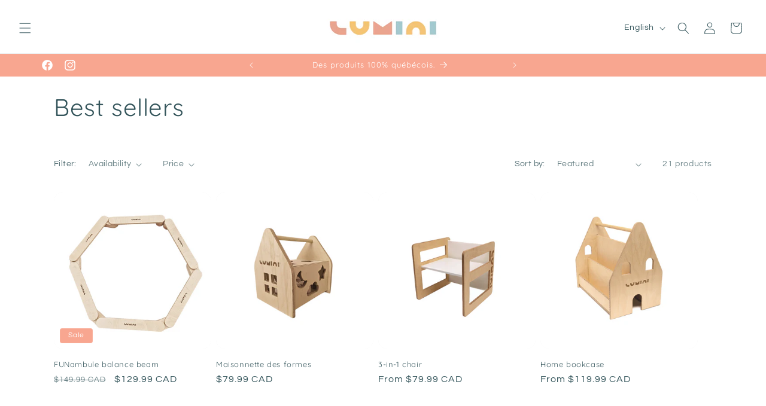

--- FILE ---
content_type: text/html; charset=utf-8
request_url: https://lumini.fun/en/collections/les-preferes
body_size: 34290
content:
<!doctype html>
<html class="no-js" lang="en">
  <head>
    <meta charset="utf-8">
    <meta http-equiv="X-UA-Compatible" content="IE=edge">
    <meta name="viewport" content="width=device-width,initial-scale=1">
    <meta name="theme-color" content="">
    <link rel="canonical" href="https://lumini.fun/en/collections/les-preferes"><link rel="icon" type="image/png" href="//lumini.fun/cdn/shop/files/Logo_Lumini.png?crop=center&height=32&v=1695825158&width=32"><link rel="preconnect" href="https://fonts.shopifycdn.com" crossorigin><title>
      Best sellers
 &ndash; Lumini</title>

    
      <meta name="description" content="Les produits coup de cœurs - testés et approuvés par des minis clients Lumini.">
    

    

<meta property="og:site_name" content="Lumini">
<meta property="og:url" content="https://lumini.fun/en/collections/les-preferes">
<meta property="og:title" content="Best sellers">
<meta property="og:type" content="website">
<meta property="og:description" content="Les produits coup de cœurs - testés et approuvés par des minis clients Lumini."><meta property="og:image" content="http://lumini.fun/cdn/shop/collections/20230408-094627.jpg?v=1703616230">
  <meta property="og:image:secure_url" content="https://lumini.fun/cdn/shop/collections/20230408-094627.jpg?v=1703616230">
  <meta property="og:image:width" content="1000">
  <meta property="og:image:height" content="557"><meta name="twitter:card" content="summary_large_image">
<meta name="twitter:title" content="Best sellers">
<meta name="twitter:description" content="Les produits coup de cœurs - testés et approuvés par des minis clients Lumini.">


    <script src="//lumini.fun/cdn/shop/t/3/assets/constants.js?v=58251544750838685771695325754" defer="defer"></script>
    <script src="//lumini.fun/cdn/shop/t/3/assets/pubsub.js?v=158357773527763999511695325756" defer="defer"></script>
    <script src="//lumini.fun/cdn/shop/t/3/assets/global.js?v=54939145903281508041695325755" defer="defer"></script><script src="//lumini.fun/cdn/shop/t/3/assets/animations.js?v=88693664871331136111695325755" defer="defer"></script><script>window.performance && window.performance.mark && window.performance.mark('shopify.content_for_header.start');</script><meta name="facebook-domain-verification" content="wixora7u6vqrlz5nczuq1rjahwshib">
<meta name="google-site-verification" content="PfqrcOzWpx0zqgfLgD_Yf8MDckH4UEJd4kUQdzW_J7A">
<meta id="shopify-digital-wallet" name="shopify-digital-wallet" content="/82792087829/digital_wallets/dialog">
<meta name="shopify-checkout-api-token" content="37a7299ec94429b3d47472632b70f998">
<meta id="in-context-paypal-metadata" data-shop-id="82792087829" data-venmo-supported="false" data-environment="production" data-locale="en_US" data-paypal-v4="true" data-currency="CAD">
<link rel="alternate" type="application/atom+xml" title="Feed" href="/en/collections/les-preferes.atom" />
<link rel="next" href="/en/collections/les-preferes?page=2">
<link rel="alternate" hreflang="x-default" href="https://lumini.fun/collections/les-preferes">
<link rel="alternate" hreflang="fr" href="https://lumini.fun/collections/les-preferes">
<link rel="alternate" hreflang="en" href="https://lumini.fun/en/collections/les-preferes">
<link rel="alternate" type="application/json+oembed" href="https://lumini.fun/en/collections/les-preferes.oembed">
<script async="async" src="/checkouts/internal/preloads.js?locale=en-CA"></script>
<link rel="preconnect" href="https://shop.app" crossorigin="anonymous">
<script async="async" src="https://shop.app/checkouts/internal/preloads.js?locale=en-CA&shop_id=82792087829" crossorigin="anonymous"></script>
<script id="apple-pay-shop-capabilities" type="application/json">{"shopId":82792087829,"countryCode":"CA","currencyCode":"CAD","merchantCapabilities":["supports3DS"],"merchantId":"gid:\/\/shopify\/Shop\/82792087829","merchantName":"Lumini","requiredBillingContactFields":["postalAddress","email"],"requiredShippingContactFields":["postalAddress","email"],"shippingType":"shipping","supportedNetworks":["visa","masterCard","amex","discover","interac","jcb"],"total":{"type":"pending","label":"Lumini","amount":"1.00"},"shopifyPaymentsEnabled":true,"supportsSubscriptions":true}</script>
<script id="shopify-features" type="application/json">{"accessToken":"37a7299ec94429b3d47472632b70f998","betas":["rich-media-storefront-analytics"],"domain":"lumini.fun","predictiveSearch":true,"shopId":82792087829,"locale":"en"}</script>
<script>var Shopify = Shopify || {};
Shopify.shop = "4ff610.myshopify.com";
Shopify.locale = "en";
Shopify.currency = {"active":"CAD","rate":"1.0"};
Shopify.country = "CA";
Shopify.theme = {"name":"Spotlight","id":160393134357,"schema_name":"Spotlight","schema_version":"11.0.0","theme_store_id":1891,"role":"main"};
Shopify.theme.handle = "null";
Shopify.theme.style = {"id":null,"handle":null};
Shopify.cdnHost = "lumini.fun/cdn";
Shopify.routes = Shopify.routes || {};
Shopify.routes.root = "/en/";</script>
<script type="module">!function(o){(o.Shopify=o.Shopify||{}).modules=!0}(window);</script>
<script>!function(o){function n(){var o=[];function n(){o.push(Array.prototype.slice.apply(arguments))}return n.q=o,n}var t=o.Shopify=o.Shopify||{};t.loadFeatures=n(),t.autoloadFeatures=n()}(window);</script>
<script>
  window.ShopifyPay = window.ShopifyPay || {};
  window.ShopifyPay.apiHost = "shop.app\/pay";
  window.ShopifyPay.redirectState = null;
</script>
<script id="shop-js-analytics" type="application/json">{"pageType":"collection"}</script>
<script defer="defer" async type="module" src="//lumini.fun/cdn/shopifycloud/shop-js/modules/v2/client.init-shop-cart-sync_BT-GjEfc.en.esm.js"></script>
<script defer="defer" async type="module" src="//lumini.fun/cdn/shopifycloud/shop-js/modules/v2/chunk.common_D58fp_Oc.esm.js"></script>
<script defer="defer" async type="module" src="//lumini.fun/cdn/shopifycloud/shop-js/modules/v2/chunk.modal_xMitdFEc.esm.js"></script>
<script type="module">
  await import("//lumini.fun/cdn/shopifycloud/shop-js/modules/v2/client.init-shop-cart-sync_BT-GjEfc.en.esm.js");
await import("//lumini.fun/cdn/shopifycloud/shop-js/modules/v2/chunk.common_D58fp_Oc.esm.js");
await import("//lumini.fun/cdn/shopifycloud/shop-js/modules/v2/chunk.modal_xMitdFEc.esm.js");

  window.Shopify.SignInWithShop?.initShopCartSync?.({"fedCMEnabled":true,"windoidEnabled":true});

</script>
<script>
  window.Shopify = window.Shopify || {};
  if (!window.Shopify.featureAssets) window.Shopify.featureAssets = {};
  window.Shopify.featureAssets['shop-js'] = {"shop-cart-sync":["modules/v2/client.shop-cart-sync_DZOKe7Ll.en.esm.js","modules/v2/chunk.common_D58fp_Oc.esm.js","modules/v2/chunk.modal_xMitdFEc.esm.js"],"init-fed-cm":["modules/v2/client.init-fed-cm_B6oLuCjv.en.esm.js","modules/v2/chunk.common_D58fp_Oc.esm.js","modules/v2/chunk.modal_xMitdFEc.esm.js"],"shop-cash-offers":["modules/v2/client.shop-cash-offers_D2sdYoxE.en.esm.js","modules/v2/chunk.common_D58fp_Oc.esm.js","modules/v2/chunk.modal_xMitdFEc.esm.js"],"shop-login-button":["modules/v2/client.shop-login-button_QeVjl5Y3.en.esm.js","modules/v2/chunk.common_D58fp_Oc.esm.js","modules/v2/chunk.modal_xMitdFEc.esm.js"],"pay-button":["modules/v2/client.pay-button_DXTOsIq6.en.esm.js","modules/v2/chunk.common_D58fp_Oc.esm.js","modules/v2/chunk.modal_xMitdFEc.esm.js"],"shop-button":["modules/v2/client.shop-button_DQZHx9pm.en.esm.js","modules/v2/chunk.common_D58fp_Oc.esm.js","modules/v2/chunk.modal_xMitdFEc.esm.js"],"avatar":["modules/v2/client.avatar_BTnouDA3.en.esm.js"],"init-windoid":["modules/v2/client.init-windoid_CR1B-cfM.en.esm.js","modules/v2/chunk.common_D58fp_Oc.esm.js","modules/v2/chunk.modal_xMitdFEc.esm.js"],"init-shop-for-new-customer-accounts":["modules/v2/client.init-shop-for-new-customer-accounts_C_vY_xzh.en.esm.js","modules/v2/client.shop-login-button_QeVjl5Y3.en.esm.js","modules/v2/chunk.common_D58fp_Oc.esm.js","modules/v2/chunk.modal_xMitdFEc.esm.js"],"init-shop-email-lookup-coordinator":["modules/v2/client.init-shop-email-lookup-coordinator_BI7n9ZSv.en.esm.js","modules/v2/chunk.common_D58fp_Oc.esm.js","modules/v2/chunk.modal_xMitdFEc.esm.js"],"init-shop-cart-sync":["modules/v2/client.init-shop-cart-sync_BT-GjEfc.en.esm.js","modules/v2/chunk.common_D58fp_Oc.esm.js","modules/v2/chunk.modal_xMitdFEc.esm.js"],"shop-toast-manager":["modules/v2/client.shop-toast-manager_DiYdP3xc.en.esm.js","modules/v2/chunk.common_D58fp_Oc.esm.js","modules/v2/chunk.modal_xMitdFEc.esm.js"],"init-customer-accounts":["modules/v2/client.init-customer-accounts_D9ZNqS-Q.en.esm.js","modules/v2/client.shop-login-button_QeVjl5Y3.en.esm.js","modules/v2/chunk.common_D58fp_Oc.esm.js","modules/v2/chunk.modal_xMitdFEc.esm.js"],"init-customer-accounts-sign-up":["modules/v2/client.init-customer-accounts-sign-up_iGw4briv.en.esm.js","modules/v2/client.shop-login-button_QeVjl5Y3.en.esm.js","modules/v2/chunk.common_D58fp_Oc.esm.js","modules/v2/chunk.modal_xMitdFEc.esm.js"],"shop-follow-button":["modules/v2/client.shop-follow-button_CqMgW2wH.en.esm.js","modules/v2/chunk.common_D58fp_Oc.esm.js","modules/v2/chunk.modal_xMitdFEc.esm.js"],"checkout-modal":["modules/v2/client.checkout-modal_xHeaAweL.en.esm.js","modules/v2/chunk.common_D58fp_Oc.esm.js","modules/v2/chunk.modal_xMitdFEc.esm.js"],"shop-login":["modules/v2/client.shop-login_D91U-Q7h.en.esm.js","modules/v2/chunk.common_D58fp_Oc.esm.js","modules/v2/chunk.modal_xMitdFEc.esm.js"],"lead-capture":["modules/v2/client.lead-capture_BJmE1dJe.en.esm.js","modules/v2/chunk.common_D58fp_Oc.esm.js","modules/v2/chunk.modal_xMitdFEc.esm.js"],"payment-terms":["modules/v2/client.payment-terms_Ci9AEqFq.en.esm.js","modules/v2/chunk.common_D58fp_Oc.esm.js","modules/v2/chunk.modal_xMitdFEc.esm.js"]};
</script>
<script>(function() {
  var isLoaded = false;
  function asyncLoad() {
    if (isLoaded) return;
    isLoaded = true;
    var urls = ["\/\/cdn.shopify.com\/proxy\/630ced26ec4b361aaac829ecf1112a98b599ea08d99a908646a7b964cf1470c3\/bucket.useifsapp.com\/theme-files-min\/js\/ifs-script-tag-min.js?v=2\u0026shop=4ff610.myshopify.com\u0026sp-cache-control=cHVibGljLCBtYXgtYWdlPTkwMA"];
    for (var i = 0; i < urls.length; i++) {
      var s = document.createElement('script');
      s.type = 'text/javascript';
      s.async = true;
      s.src = urls[i];
      var x = document.getElementsByTagName('script')[0];
      x.parentNode.insertBefore(s, x);
    }
  };
  if(window.attachEvent) {
    window.attachEvent('onload', asyncLoad);
  } else {
    window.addEventListener('load', asyncLoad, false);
  }
})();</script>
<script id="__st">var __st={"a":82792087829,"offset":-18000,"reqid":"e090511e-73da-4961-8b1a-539496966e02-1769234428","pageurl":"lumini.fun\/en\/collections\/les-preferes","u":"5d53a507d2fb","p":"collection","rtyp":"collection","rid":463396307221};</script>
<script>window.ShopifyPaypalV4VisibilityTracking = true;</script>
<script id="captcha-bootstrap">!function(){'use strict';const t='contact',e='account',n='new_comment',o=[[t,t],['blogs',n],['comments',n],[t,'customer']],c=[[e,'customer_login'],[e,'guest_login'],[e,'recover_customer_password'],[e,'create_customer']],r=t=>t.map((([t,e])=>`form[action*='/${t}']:not([data-nocaptcha='true']) input[name='form_type'][value='${e}']`)).join(','),a=t=>()=>t?[...document.querySelectorAll(t)].map((t=>t.form)):[];function s(){const t=[...o],e=r(t);return a(e)}const i='password',u='form_key',d=['recaptcha-v3-token','g-recaptcha-response','h-captcha-response',i],f=()=>{try{return window.sessionStorage}catch{return}},m='__shopify_v',_=t=>t.elements[u];function p(t,e,n=!1){try{const o=window.sessionStorage,c=JSON.parse(o.getItem(e)),{data:r}=function(t){const{data:e,action:n}=t;return t[m]||n?{data:e,action:n}:{data:t,action:n}}(c);for(const[e,n]of Object.entries(r))t.elements[e]&&(t.elements[e].value=n);n&&o.removeItem(e)}catch(o){console.error('form repopulation failed',{error:o})}}const l='form_type',E='cptcha';function T(t){t.dataset[E]=!0}const w=window,h=w.document,L='Shopify',v='ce_forms',y='captcha';let A=!1;((t,e)=>{const n=(g='f06e6c50-85a8-45c8-87d0-21a2b65856fe',I='https://cdn.shopify.com/shopifycloud/storefront-forms-hcaptcha/ce_storefront_forms_captcha_hcaptcha.v1.5.2.iife.js',D={infoText:'Protected by hCaptcha',privacyText:'Privacy',termsText:'Terms'},(t,e,n)=>{const o=w[L][v],c=o.bindForm;if(c)return c(t,g,e,D).then(n);var r;o.q.push([[t,g,e,D],n]),r=I,A||(h.body.append(Object.assign(h.createElement('script'),{id:'captcha-provider',async:!0,src:r})),A=!0)});var g,I,D;w[L]=w[L]||{},w[L][v]=w[L][v]||{},w[L][v].q=[],w[L][y]=w[L][y]||{},w[L][y].protect=function(t,e){n(t,void 0,e),T(t)},Object.freeze(w[L][y]),function(t,e,n,w,h,L){const[v,y,A,g]=function(t,e,n){const i=e?o:[],u=t?c:[],d=[...i,...u],f=r(d),m=r(i),_=r(d.filter((([t,e])=>n.includes(e))));return[a(f),a(m),a(_),s()]}(w,h,L),I=t=>{const e=t.target;return e instanceof HTMLFormElement?e:e&&e.form},D=t=>v().includes(t);t.addEventListener('submit',(t=>{const e=I(t);if(!e)return;const n=D(e)&&!e.dataset.hcaptchaBound&&!e.dataset.recaptchaBound,o=_(e),c=g().includes(e)&&(!o||!o.value);(n||c)&&t.preventDefault(),c&&!n&&(function(t){try{if(!f())return;!function(t){const e=f();if(!e)return;const n=_(t);if(!n)return;const o=n.value;o&&e.removeItem(o)}(t);const e=Array.from(Array(32),(()=>Math.random().toString(36)[2])).join('');!function(t,e){_(t)||t.append(Object.assign(document.createElement('input'),{type:'hidden',name:u})),t.elements[u].value=e}(t,e),function(t,e){const n=f();if(!n)return;const o=[...t.querySelectorAll(`input[type='${i}']`)].map((({name:t})=>t)),c=[...d,...o],r={};for(const[a,s]of new FormData(t).entries())c.includes(a)||(r[a]=s);n.setItem(e,JSON.stringify({[m]:1,action:t.action,data:r}))}(t,e)}catch(e){console.error('failed to persist form',e)}}(e),e.submit())}));const S=(t,e)=>{t&&!t.dataset[E]&&(n(t,e.some((e=>e===t))),T(t))};for(const o of['focusin','change'])t.addEventListener(o,(t=>{const e=I(t);D(e)&&S(e,y())}));const B=e.get('form_key'),M=e.get(l),P=B&&M;t.addEventListener('DOMContentLoaded',(()=>{const t=y();if(P)for(const e of t)e.elements[l].value===M&&p(e,B);[...new Set([...A(),...v().filter((t=>'true'===t.dataset.shopifyCaptcha))])].forEach((e=>S(e,t)))}))}(h,new URLSearchParams(w.location.search),n,t,e,['guest_login'])})(!0,!0)}();</script>
<script integrity="sha256-4kQ18oKyAcykRKYeNunJcIwy7WH5gtpwJnB7kiuLZ1E=" data-source-attribution="shopify.loadfeatures" defer="defer" src="//lumini.fun/cdn/shopifycloud/storefront/assets/storefront/load_feature-a0a9edcb.js" crossorigin="anonymous"></script>
<script crossorigin="anonymous" defer="defer" src="//lumini.fun/cdn/shopifycloud/storefront/assets/shopify_pay/storefront-65b4c6d7.js?v=20250812"></script>
<script data-source-attribution="shopify.dynamic_checkout.dynamic.init">var Shopify=Shopify||{};Shopify.PaymentButton=Shopify.PaymentButton||{isStorefrontPortableWallets:!0,init:function(){window.Shopify.PaymentButton.init=function(){};var t=document.createElement("script");t.src="https://lumini.fun/cdn/shopifycloud/portable-wallets/latest/portable-wallets.en.js",t.type="module",document.head.appendChild(t)}};
</script>
<script data-source-attribution="shopify.dynamic_checkout.buyer_consent">
  function portableWalletsHideBuyerConsent(e){var t=document.getElementById("shopify-buyer-consent"),n=document.getElementById("shopify-subscription-policy-button");t&&n&&(t.classList.add("hidden"),t.setAttribute("aria-hidden","true"),n.removeEventListener("click",e))}function portableWalletsShowBuyerConsent(e){var t=document.getElementById("shopify-buyer-consent"),n=document.getElementById("shopify-subscription-policy-button");t&&n&&(t.classList.remove("hidden"),t.removeAttribute("aria-hidden"),n.addEventListener("click",e))}window.Shopify?.PaymentButton&&(window.Shopify.PaymentButton.hideBuyerConsent=portableWalletsHideBuyerConsent,window.Shopify.PaymentButton.showBuyerConsent=portableWalletsShowBuyerConsent);
</script>
<script data-source-attribution="shopify.dynamic_checkout.cart.bootstrap">document.addEventListener("DOMContentLoaded",(function(){function t(){return document.querySelector("shopify-accelerated-checkout-cart, shopify-accelerated-checkout")}if(t())Shopify.PaymentButton.init();else{new MutationObserver((function(e,n){t()&&(Shopify.PaymentButton.init(),n.disconnect())})).observe(document.body,{childList:!0,subtree:!0})}}));
</script>
<link id="shopify-accelerated-checkout-styles" rel="stylesheet" media="screen" href="https://lumini.fun/cdn/shopifycloud/portable-wallets/latest/accelerated-checkout-backwards-compat.css" crossorigin="anonymous">
<style id="shopify-accelerated-checkout-cart">
        #shopify-buyer-consent {
  margin-top: 1em;
  display: inline-block;
  width: 100%;
}

#shopify-buyer-consent.hidden {
  display: none;
}

#shopify-subscription-policy-button {
  background: none;
  border: none;
  padding: 0;
  text-decoration: underline;
  font-size: inherit;
  cursor: pointer;
}

#shopify-subscription-policy-button::before {
  box-shadow: none;
}

      </style>
<script id="sections-script" data-sections="header" defer="defer" src="//lumini.fun/cdn/shop/t/3/compiled_assets/scripts.js?v=204"></script>
<script>window.performance && window.performance.mark && window.performance.mark('shopify.content_for_header.end');</script>


    <style data-shopify>
      @font-face {
  font-family: Questrial;
  font-weight: 400;
  font-style: normal;
  font-display: swap;
  src: url("//lumini.fun/cdn/fonts/questrial/questrial_n4.66abac5d8209a647b4bf8089b0451928ef144c07.woff2") format("woff2"),
       url("//lumini.fun/cdn/fonts/questrial/questrial_n4.e86c53e77682db9bf4b0ee2dd71f214dc16adda4.woff") format("woff");
}

      
      
      
      @font-face {
  font-family: Quicksand;
  font-weight: 400;
  font-style: normal;
  font-display: swap;
  src: url("//lumini.fun/cdn/fonts/quicksand/quicksand_n4.bf8322a9d1da765aa396ad7b6eeb81930a6214de.woff2") format("woff2"),
       url("//lumini.fun/cdn/fonts/quicksand/quicksand_n4.fa4cbd232d3483059e72b11f7239959a64c98426.woff") format("woff");
}


      
        :root,
        .color-background-1 {
          --color-background: 255,255,255;
        
          --gradient-background: #ffffff;
        
        --color-foreground: 52,85,91;
        --color-shadow: 194,179,173;
        --color-button: 248,166,144;
        --color-button-text: 255,255,255;
        --color-secondary-button: 255,255,255;
        --color-secondary-button-text: 52,85,91;
        --color-link: 52,85,91;
        --color-badge-foreground: 52,85,91;
        --color-badge-background: 255,255,255;
        --color-badge-border: 52,85,91;
        --payment-terms-background-color: rgb(255 255 255);
      }
      
        
        .color-background-2 {
          --color-background: 243,243,243;
        
          --gradient-background: #f3f3f3;
        
        --color-foreground: 52,85,91;
        --color-shadow: 18,18,18;
        --color-button: 236,170,149;
        --color-button-text: 243,243,243;
        --color-secondary-button: 243,243,243;
        --color-secondary-button-text: 181,209,214;
        --color-link: 181,209,214;
        --color-badge-foreground: 52,85,91;
        --color-badge-background: 243,243,243;
        --color-badge-border: 52,85,91;
        --payment-terms-background-color: rgb(243 243 243);
      }
      
        
        .color-inverse {
          --color-background: 36,40,51;
        
          --gradient-background: #242833;
        
        --color-foreground: 255,255,255;
        --color-shadow: 18,18,18;
        --color-button: 255,255,255;
        --color-button-text: 18,18,18;
        --color-secondary-button: 36,40,51;
        --color-secondary-button-text: 255,255,255;
        --color-link: 255,255,255;
        --color-badge-foreground: 255,255,255;
        --color-badge-background: 36,40,51;
        --color-badge-border: 255,255,255;
        --payment-terms-background-color: rgb(36 40 51);
      }
      
        
        .color-accent-1 {
          --color-background: 248,166,144;
        
          --gradient-background: #f8a690;
        
        --color-foreground: 255,255,255;
        --color-shadow: 18,18,18;
        --color-button: 255,255,255;
        --color-button-text: 236,170,149;
        --color-secondary-button: 248,166,144;
        --color-secondary-button-text: 255,255,255;
        --color-link: 255,255,255;
        --color-badge-foreground: 255,255,255;
        --color-badge-background: 248,166,144;
        --color-badge-border: 255,255,255;
        --payment-terms-background-color: rgb(248 166 144);
      }
      
        
        .color-accent-2 {
          --color-background: 176,211,205;
        
          --gradient-background: #b0d3cd;
        
        --color-foreground: 255,255,255;
        --color-shadow: 18,18,18;
        --color-button: 255,255,255;
        --color-button-text: 185,0,0;
        --color-secondary-button: 176,211,205;
        --color-secondary-button-text: 255,255,255;
        --color-link: 255,255,255;
        --color-badge-foreground: 255,255,255;
        --color-badge-background: 176,211,205;
        --color-badge-border: 255,255,255;
        --payment-terms-background-color: rgb(176 211 205);
      }
      

      body, .color-background-1, .color-background-2, .color-inverse, .color-accent-1, .color-accent-2 {
        color: rgba(var(--color-foreground), 0.75);
        background-color: rgb(var(--color-background));
      }

      :root {
        --font-body-family: Questrial, sans-serif;
        --font-body-style: normal;
        --font-body-weight: 400;
        --font-body-weight-bold: 700;

        --font-heading-family: Quicksand, sans-serif;
        --font-heading-style: normal;
        --font-heading-weight: 400;

        --font-body-scale: 1.0;
        --font-heading-scale: 1.0;

        --media-padding: px;
        --media-border-opacity: 0.0;
        --media-border-width: 0px;
        --media-radius: 4px;
        --media-shadow-opacity: 0.0;
        --media-shadow-horizontal-offset: 0px;
        --media-shadow-vertical-offset: 4px;
        --media-shadow-blur-radius: 5px;
        --media-shadow-visible: 0;

        --page-width: 120rem;
        --page-width-margin: 0rem;

        --product-card-image-padding: 0.0rem;
        --product-card-corner-radius: 1.6rem;
        --product-card-text-alignment: left;
        --product-card-border-width: 0.0rem;
        --product-card-border-opacity: 0.0;
        --product-card-shadow-opacity: 0.0;
        --product-card-shadow-visible: 0;
        --product-card-shadow-horizontal-offset: 0.0rem;
        --product-card-shadow-vertical-offset: 0.4rem;
        --product-card-shadow-blur-radius: 0.5rem;

        --collection-card-image-padding: 0.0rem;
        --collection-card-corner-radius: 1.6rem;
        --collection-card-text-alignment: left;
        --collection-card-border-width: 0.0rem;
        --collection-card-border-opacity: 0.1;
        --collection-card-shadow-opacity: 0.0;
        --collection-card-shadow-visible: 0;
        --collection-card-shadow-horizontal-offset: 0.0rem;
        --collection-card-shadow-vertical-offset: 0.4rem;
        --collection-card-shadow-blur-radius: 0.5rem;

        --blog-card-image-padding: 0.0rem;
        --blog-card-corner-radius: 1.6rem;
        --blog-card-text-alignment: left;
        --blog-card-border-width: 0.0rem;
        --blog-card-border-opacity: 0.1;
        --blog-card-shadow-opacity: 0.0;
        --blog-card-shadow-visible: 0;
        --blog-card-shadow-horizontal-offset: 0.0rem;
        --blog-card-shadow-vertical-offset: 0.4rem;
        --blog-card-shadow-blur-radius: 0.5rem;

        --badge-corner-radius: 0.4rem;

        --popup-border-width: 5px;
        --popup-border-opacity: 1.0;
        --popup-corner-radius: 4px;
        --popup-shadow-opacity: 0.0;
        --popup-shadow-horizontal-offset: 0px;
        --popup-shadow-vertical-offset: 4px;
        --popup-shadow-blur-radius: 5px;

        --drawer-border-width: 1px;
        --drawer-border-opacity: 0.1;
        --drawer-shadow-opacity: 0.0;
        --drawer-shadow-horizontal-offset: 0px;
        --drawer-shadow-vertical-offset: 4px;
        --drawer-shadow-blur-radius: 5px;

        --spacing-sections-desktop: 12px;
        --spacing-sections-mobile: 12px;

        --grid-desktop-vertical-spacing: 8px;
        --grid-desktop-horizontal-spacing: 8px;
        --grid-mobile-vertical-spacing: 4px;
        --grid-mobile-horizontal-spacing: 4px;

        --text-boxes-border-opacity: 0.1;
        --text-boxes-border-width: 0px;
        --text-boxes-radius: 0px;
        --text-boxes-shadow-opacity: 0.0;
        --text-boxes-shadow-visible: 0;
        --text-boxes-shadow-horizontal-offset: 0px;
        --text-boxes-shadow-vertical-offset: 4px;
        --text-boxes-shadow-blur-radius: 5px;

        --buttons-radius: 4px;
        --buttons-radius-outset: 5px;
        --buttons-border-width: 1px;
        --buttons-border-opacity: 0.9;
        --buttons-shadow-opacity: 0.0;
        --buttons-shadow-visible: 0;
        --buttons-shadow-horizontal-offset: 0px;
        --buttons-shadow-vertical-offset: 4px;
        --buttons-shadow-blur-radius: 5px;
        --buttons-border-offset: 0.3px;

        --inputs-radius: 0px;
        --inputs-border-width: 3px;
        --inputs-border-opacity: 1.0;
        --inputs-shadow-opacity: 0.0;
        --inputs-shadow-horizontal-offset: 0px;
        --inputs-margin-offset: 0px;
        --inputs-shadow-vertical-offset: 4px;
        --inputs-shadow-blur-radius: 5px;
        --inputs-radius-outset: 0px;

        --variant-pills-radius: 40px;
        --variant-pills-border-width: 7px;
        --variant-pills-border-opacity: 0.55;
        --variant-pills-shadow-opacity: 0.0;
        --variant-pills-shadow-horizontal-offset: 0px;
        --variant-pills-shadow-vertical-offset: 4px;
        --variant-pills-shadow-blur-radius: 5px;
      }

      *,
      *::before,
      *::after {
        box-sizing: inherit;
      }

      html {
        box-sizing: border-box;
        font-size: calc(var(--font-body-scale) * 62.5%);
        height: 100%;
      }

      body {
        display: grid;
        grid-template-rows: auto auto 1fr auto;
        grid-template-columns: 100%;
        min-height: 100%;
        margin: 0;
        font-size: 1.5rem;
        letter-spacing: 0.06rem;
        line-height: calc(1 + 0.8 / var(--font-body-scale));
        font-family: var(--font-body-family);
        font-style: var(--font-body-style);
        font-weight: var(--font-body-weight);
      }

      @media screen and (min-width: 750px) {
        body {
          font-size: 1.6rem;
        }
      }
    </style>

    <link href="//lumini.fun/cdn/shop/t/3/assets/base.css?v=9550999516566968811695325756" rel="stylesheet" type="text/css" media="all" />
<link rel="preload" as="font" href="//lumini.fun/cdn/fonts/questrial/questrial_n4.66abac5d8209a647b4bf8089b0451928ef144c07.woff2" type="font/woff2" crossorigin><link rel="preload" as="font" href="//lumini.fun/cdn/fonts/quicksand/quicksand_n4.bf8322a9d1da765aa396ad7b6eeb81930a6214de.woff2" type="font/woff2" crossorigin><link href="//lumini.fun/cdn/shop/t/3/assets/component-localization-form.css?v=143319823105703127341695325755" rel="stylesheet" type="text/css" media="all" />
      <script src="//lumini.fun/cdn/shop/t/3/assets/localization-form.js?v=161644695336821385561695325754" defer="defer"></script><link
        rel="stylesheet"
        href="//lumini.fun/cdn/shop/t/3/assets/component-predictive-search.css?v=118923337488134913561695325755"
        media="print"
        onload="this.media='all'"
      ><script>
      document.documentElement.className = document.documentElement.className.replace('no-js', 'js');
      if (Shopify.designMode) {
        document.documentElement.classList.add('shopify-design-mode');
      }
    </script>
  <script src="https://cdn.shopify.com/extensions/019b8cbe-684e-7816-b84e-59c9fa41ad1c/instagram-story-app-45/assets/instagram-story.js" type="text/javascript" defer="defer"></script>
<link href="https://cdn.shopify.com/extensions/019b8cbe-684e-7816-b84e-59c9fa41ad1c/instagram-story-app-45/assets/instagram-story.css" rel="stylesheet" type="text/css" media="all">
<link href="https://monorail-edge.shopifysvc.com" rel="dns-prefetch">
<script>(function(){if ("sendBeacon" in navigator && "performance" in window) {try {var session_token_from_headers = performance.getEntriesByType('navigation')[0].serverTiming.find(x => x.name == '_s').description;} catch {var session_token_from_headers = undefined;}var session_cookie_matches = document.cookie.match(/_shopify_s=([^;]*)/);var session_token_from_cookie = session_cookie_matches && session_cookie_matches.length === 2 ? session_cookie_matches[1] : "";var session_token = session_token_from_headers || session_token_from_cookie || "";function handle_abandonment_event(e) {var entries = performance.getEntries().filter(function(entry) {return /monorail-edge.shopifysvc.com/.test(entry.name);});if (!window.abandonment_tracked && entries.length === 0) {window.abandonment_tracked = true;var currentMs = Date.now();var navigation_start = performance.timing.navigationStart;var payload = {shop_id: 82792087829,url: window.location.href,navigation_start,duration: currentMs - navigation_start,session_token,page_type: "collection"};window.navigator.sendBeacon("https://monorail-edge.shopifysvc.com/v1/produce", JSON.stringify({schema_id: "online_store_buyer_site_abandonment/1.1",payload: payload,metadata: {event_created_at_ms: currentMs,event_sent_at_ms: currentMs}}));}}window.addEventListener('pagehide', handle_abandonment_event);}}());</script>
<script id="web-pixels-manager-setup">(function e(e,d,r,n,o){if(void 0===o&&(o={}),!Boolean(null===(a=null===(i=window.Shopify)||void 0===i?void 0:i.analytics)||void 0===a?void 0:a.replayQueue)){var i,a;window.Shopify=window.Shopify||{};var t=window.Shopify;t.analytics=t.analytics||{};var s=t.analytics;s.replayQueue=[],s.publish=function(e,d,r){return s.replayQueue.push([e,d,r]),!0};try{self.performance.mark("wpm:start")}catch(e){}var l=function(){var e={modern:/Edge?\/(1{2}[4-9]|1[2-9]\d|[2-9]\d{2}|\d{4,})\.\d+(\.\d+|)|Firefox\/(1{2}[4-9]|1[2-9]\d|[2-9]\d{2}|\d{4,})\.\d+(\.\d+|)|Chrom(ium|e)\/(9{2}|\d{3,})\.\d+(\.\d+|)|(Maci|X1{2}).+ Version\/(15\.\d+|(1[6-9]|[2-9]\d|\d{3,})\.\d+)([,.]\d+|)( \(\w+\)|)( Mobile\/\w+|) Safari\/|Chrome.+OPR\/(9{2}|\d{3,})\.\d+\.\d+|(CPU[ +]OS|iPhone[ +]OS|CPU[ +]iPhone|CPU IPhone OS|CPU iPad OS)[ +]+(15[._]\d+|(1[6-9]|[2-9]\d|\d{3,})[._]\d+)([._]\d+|)|Android:?[ /-](13[3-9]|1[4-9]\d|[2-9]\d{2}|\d{4,})(\.\d+|)(\.\d+|)|Android.+Firefox\/(13[5-9]|1[4-9]\d|[2-9]\d{2}|\d{4,})\.\d+(\.\d+|)|Android.+Chrom(ium|e)\/(13[3-9]|1[4-9]\d|[2-9]\d{2}|\d{4,})\.\d+(\.\d+|)|SamsungBrowser\/([2-9]\d|\d{3,})\.\d+/,legacy:/Edge?\/(1[6-9]|[2-9]\d|\d{3,})\.\d+(\.\d+|)|Firefox\/(5[4-9]|[6-9]\d|\d{3,})\.\d+(\.\d+|)|Chrom(ium|e)\/(5[1-9]|[6-9]\d|\d{3,})\.\d+(\.\d+|)([\d.]+$|.*Safari\/(?![\d.]+ Edge\/[\d.]+$))|(Maci|X1{2}).+ Version\/(10\.\d+|(1[1-9]|[2-9]\d|\d{3,})\.\d+)([,.]\d+|)( \(\w+\)|)( Mobile\/\w+|) Safari\/|Chrome.+OPR\/(3[89]|[4-9]\d|\d{3,})\.\d+\.\d+|(CPU[ +]OS|iPhone[ +]OS|CPU[ +]iPhone|CPU IPhone OS|CPU iPad OS)[ +]+(10[._]\d+|(1[1-9]|[2-9]\d|\d{3,})[._]\d+)([._]\d+|)|Android:?[ /-](13[3-9]|1[4-9]\d|[2-9]\d{2}|\d{4,})(\.\d+|)(\.\d+|)|Mobile Safari.+OPR\/([89]\d|\d{3,})\.\d+\.\d+|Android.+Firefox\/(13[5-9]|1[4-9]\d|[2-9]\d{2}|\d{4,})\.\d+(\.\d+|)|Android.+Chrom(ium|e)\/(13[3-9]|1[4-9]\d|[2-9]\d{2}|\d{4,})\.\d+(\.\d+|)|Android.+(UC? ?Browser|UCWEB|U3)[ /]?(15\.([5-9]|\d{2,})|(1[6-9]|[2-9]\d|\d{3,})\.\d+)\.\d+|SamsungBrowser\/(5\.\d+|([6-9]|\d{2,})\.\d+)|Android.+MQ{2}Browser\/(14(\.(9|\d{2,})|)|(1[5-9]|[2-9]\d|\d{3,})(\.\d+|))(\.\d+|)|K[Aa][Ii]OS\/(3\.\d+|([4-9]|\d{2,})\.\d+)(\.\d+|)/},d=e.modern,r=e.legacy,n=navigator.userAgent;return n.match(d)?"modern":n.match(r)?"legacy":"unknown"}(),u="modern"===l?"modern":"legacy",c=(null!=n?n:{modern:"",legacy:""})[u],f=function(e){return[e.baseUrl,"/wpm","/b",e.hashVersion,"modern"===e.buildTarget?"m":"l",".js"].join("")}({baseUrl:d,hashVersion:r,buildTarget:u}),m=function(e){var d=e.version,r=e.bundleTarget,n=e.surface,o=e.pageUrl,i=e.monorailEndpoint;return{emit:function(e){var a=e.status,t=e.errorMsg,s=(new Date).getTime(),l=JSON.stringify({metadata:{event_sent_at_ms:s},events:[{schema_id:"web_pixels_manager_load/3.1",payload:{version:d,bundle_target:r,page_url:o,status:a,surface:n,error_msg:t},metadata:{event_created_at_ms:s}}]});if(!i)return console&&console.warn&&console.warn("[Web Pixels Manager] No Monorail endpoint provided, skipping logging."),!1;try{return self.navigator.sendBeacon.bind(self.navigator)(i,l)}catch(e){}var u=new XMLHttpRequest;try{return u.open("POST",i,!0),u.setRequestHeader("Content-Type","text/plain"),u.send(l),!0}catch(e){return console&&console.warn&&console.warn("[Web Pixels Manager] Got an unhandled error while logging to Monorail."),!1}}}}({version:r,bundleTarget:l,surface:e.surface,pageUrl:self.location.href,monorailEndpoint:e.monorailEndpoint});try{o.browserTarget=l,function(e){var d=e.src,r=e.async,n=void 0===r||r,o=e.onload,i=e.onerror,a=e.sri,t=e.scriptDataAttributes,s=void 0===t?{}:t,l=document.createElement("script"),u=document.querySelector("head"),c=document.querySelector("body");if(l.async=n,l.src=d,a&&(l.integrity=a,l.crossOrigin="anonymous"),s)for(var f in s)if(Object.prototype.hasOwnProperty.call(s,f))try{l.dataset[f]=s[f]}catch(e){}if(o&&l.addEventListener("load",o),i&&l.addEventListener("error",i),u)u.appendChild(l);else{if(!c)throw new Error("Did not find a head or body element to append the script");c.appendChild(l)}}({src:f,async:!0,onload:function(){if(!function(){var e,d;return Boolean(null===(d=null===(e=window.Shopify)||void 0===e?void 0:e.analytics)||void 0===d?void 0:d.initialized)}()){var d=window.webPixelsManager.init(e)||void 0;if(d){var r=window.Shopify.analytics;r.replayQueue.forEach((function(e){var r=e[0],n=e[1],o=e[2];d.publishCustomEvent(r,n,o)})),r.replayQueue=[],r.publish=d.publishCustomEvent,r.visitor=d.visitor,r.initialized=!0}}},onerror:function(){return m.emit({status:"failed",errorMsg:"".concat(f," has failed to load")})},sri:function(e){var d=/^sha384-[A-Za-z0-9+/=]+$/;return"string"==typeof e&&d.test(e)}(c)?c:"",scriptDataAttributes:o}),m.emit({status:"loading"})}catch(e){m.emit({status:"failed",errorMsg:(null==e?void 0:e.message)||"Unknown error"})}}})({shopId: 82792087829,storefrontBaseUrl: "https://lumini.fun",extensionsBaseUrl: "https://extensions.shopifycdn.com/cdn/shopifycloud/web-pixels-manager",monorailEndpoint: "https://monorail-edge.shopifysvc.com/unstable/produce_batch",surface: "storefront-renderer",enabledBetaFlags: ["2dca8a86"],webPixelsConfigList: [{"id":"614826261","configuration":"{\"config\":\"{\\\"pixel_id\\\":\\\"G-WYF29H72Z2\\\",\\\"target_country\\\":\\\"CA\\\",\\\"gtag_events\\\":[{\\\"type\\\":\\\"begin_checkout\\\",\\\"action_label\\\":\\\"G-WYF29H72Z2\\\"},{\\\"type\\\":\\\"search\\\",\\\"action_label\\\":\\\"G-WYF29H72Z2\\\"},{\\\"type\\\":\\\"view_item\\\",\\\"action_label\\\":[\\\"G-WYF29H72Z2\\\",\\\"MC-PQ7PHRQ7MH\\\"]},{\\\"type\\\":\\\"purchase\\\",\\\"action_label\\\":[\\\"G-WYF29H72Z2\\\",\\\"MC-PQ7PHRQ7MH\\\"]},{\\\"type\\\":\\\"page_view\\\",\\\"action_label\\\":[\\\"G-WYF29H72Z2\\\",\\\"MC-PQ7PHRQ7MH\\\"]},{\\\"type\\\":\\\"add_payment_info\\\",\\\"action_label\\\":\\\"G-WYF29H72Z2\\\"},{\\\"type\\\":\\\"add_to_cart\\\",\\\"action_label\\\":\\\"G-WYF29H72Z2\\\"}],\\\"enable_monitoring_mode\\\":false}\"}","eventPayloadVersion":"v1","runtimeContext":"OPEN","scriptVersion":"b2a88bafab3e21179ed38636efcd8a93","type":"APP","apiClientId":1780363,"privacyPurposes":[],"dataSharingAdjustments":{"protectedCustomerApprovalScopes":["read_customer_address","read_customer_email","read_customer_name","read_customer_personal_data","read_customer_phone"]}},{"id":"347177237","configuration":"{\"pixel_id\":\"134020216462601\",\"pixel_type\":\"facebook_pixel\",\"metaapp_system_user_token\":\"-\"}","eventPayloadVersion":"v1","runtimeContext":"OPEN","scriptVersion":"ca16bc87fe92b6042fbaa3acc2fbdaa6","type":"APP","apiClientId":2329312,"privacyPurposes":["ANALYTICS","MARKETING","SALE_OF_DATA"],"dataSharingAdjustments":{"protectedCustomerApprovalScopes":["read_customer_address","read_customer_email","read_customer_name","read_customer_personal_data","read_customer_phone"]}},{"id":"shopify-app-pixel","configuration":"{}","eventPayloadVersion":"v1","runtimeContext":"STRICT","scriptVersion":"0450","apiClientId":"shopify-pixel","type":"APP","privacyPurposes":["ANALYTICS","MARKETING"]},{"id":"shopify-custom-pixel","eventPayloadVersion":"v1","runtimeContext":"LAX","scriptVersion":"0450","apiClientId":"shopify-pixel","type":"CUSTOM","privacyPurposes":["ANALYTICS","MARKETING"]}],isMerchantRequest: false,initData: {"shop":{"name":"Lumini","paymentSettings":{"currencyCode":"CAD"},"myshopifyDomain":"4ff610.myshopify.com","countryCode":"CA","storefrontUrl":"https:\/\/lumini.fun\/en"},"customer":null,"cart":null,"checkout":null,"productVariants":[],"purchasingCompany":null},},"https://lumini.fun/cdn","fcfee988w5aeb613cpc8e4bc33m6693e112",{"modern":"","legacy":""},{"shopId":"82792087829","storefrontBaseUrl":"https:\/\/lumini.fun","extensionBaseUrl":"https:\/\/extensions.shopifycdn.com\/cdn\/shopifycloud\/web-pixels-manager","surface":"storefront-renderer","enabledBetaFlags":"[\"2dca8a86\"]","isMerchantRequest":"false","hashVersion":"fcfee988w5aeb613cpc8e4bc33m6693e112","publish":"custom","events":"[[\"page_viewed\",{}],[\"collection_viewed\",{\"collection\":{\"id\":\"463396307221\",\"title\":\"Best sellers\",\"productVariants\":[{\"price\":{\"amount\":129.99,\"currencyCode\":\"CAD\"},\"product\":{\"title\":\"FUNambule balance beam\",\"vendor\":\"Lumini\",\"id\":\"9029549064469\",\"untranslatedTitle\":\"FUNambule balance beam\",\"url\":\"\/en\/products\/balance-beam\",\"type\":\"Jouet motricité\/sensoriel\"},\"id\":\"48020171096341\",\"image\":{\"src\":\"\/\/lumini.fun\/cdn\/shop\/files\/rn-image_picker_lib_temp_172a1737-bdbd-4bd8-8784-326c71d73cea.png?v=1708910005\"},\"sku\":null,\"title\":\"Default Title\",\"untranslatedTitle\":\"Default Title\"},{\"price\":{\"amount\":79.99,\"currencyCode\":\"CAD\"},\"product\":{\"title\":\"Maisonnette des formes\",\"vendor\":\"Lumini\",\"id\":\"8979229016341\",\"untranslatedTitle\":\"Maisonnette des formes\",\"url\":\"\/en\/products\/maisonette-des-formes\",\"type\":\"\"},\"id\":\"47842849947925\",\"image\":{\"src\":\"\/\/lumini.fun\/cdn\/shop\/files\/20231226-113330_0000.png?v=1703609470\"},\"sku\":\"\",\"title\":\"Default Title\",\"untranslatedTitle\":\"Default Title\"},{\"price\":{\"amount\":79.99,\"currencyCode\":\"CAD\"},\"product\":{\"title\":\"3-in-1 chair\",\"vendor\":\"Lumini\",\"id\":\"8636219654421\",\"untranslatedTitle\":\"3-in-1 chair\",\"url\":\"\/en\/products\/chaises-multi\",\"type\":\"Meuble\"},\"id\":\"47249259495701\",\"image\":{\"src\":\"\/\/lumini.fun\/cdn\/shop\/files\/12.png?v=1696281328\"},\"sku\":\"\",\"title\":\"Natural wood\",\"untranslatedTitle\":\"Bois naturel\"},{\"price\":{\"amount\":119.99,\"currencyCode\":\"CAD\"},\"product\":{\"title\":\"Home bookcase\",\"vendor\":\"Lumini\",\"id\":\"8636259139861\",\"untranslatedTitle\":\"Home bookcase\",\"url\":\"\/en\/products\/biblio-maisonnette\",\"type\":\"Bibliomaisonette\"},\"id\":\"47845896225045\",\"image\":{\"src\":\"\/\/lumini.fun\/cdn\/shop\/files\/20231227-133505_0001.png?v=1703710546\"},\"sku\":\"\",\"title\":\"Mignonne (10-15 bouquins)\",\"untranslatedTitle\":\"Mignonne (10-15 bouquins)\"},{\"price\":{\"amount\":119.99,\"currencyCode\":\"CAD\"},\"product\":{\"title\":\"Lumini Wagon\",\"vendor\":\"Lumini\",\"id\":\"8827095482645\",\"untranslatedTitle\":\"Lumini Wagon\",\"url\":\"\/en\/products\/lumini-wagon\",\"type\":\"\"},\"id\":\"47285619589397\",\"image\":{\"src\":\"\/\/lumini.fun\/cdn\/shop\/files\/rn-image_picker_lib_temp_5d13e541-b44a-4d32-8438-52e5216234b9.png?v=1703640790\"},\"sku\":\"\",\"title\":\"Default Title\",\"untranslatedTitle\":\"Default Title\"},{\"price\":{\"amount\":89.99,\"currencyCode\":\"CAD\"},\"product\":{\"title\":\"Toolbox\",\"vendor\":\"Lumini\",\"id\":\"8641623654677\",\"untranslatedTitle\":\"Toolbox\",\"url\":\"\/en\/products\/coffre-a-outils\",\"type\":\"coffre à outils\"},\"id\":\"46476488081685\",\"image\":{\"src\":\"\/\/lumini.fun\/cdn\/shop\/files\/20231227-133505_0010.png?v=1703702385\"},\"sku\":\"\",\"title\":\"Default Title\",\"untranslatedTitle\":\"Default Title\"},{\"price\":{\"amount\":49.99,\"currencyCode\":\"CAD\"},\"product\":{\"title\":\"Object permanence box\",\"vendor\":\"Lumini\",\"id\":\"8636288958741\",\"untranslatedTitle\":\"Object permanence box\",\"url\":\"\/en\/products\/boite-a-boule\",\"type\":\"Jouet motricité\/sensoriel\"},\"id\":\"46465837007125\",\"image\":{\"src\":\"\/\/lumini.fun\/cdn\/shop\/files\/1.png?v=1695819981\"},\"sku\":\"\",\"title\":\"Default Title\",\"untranslatedTitle\":\"Default Title\"},{\"price\":{\"amount\":179.99,\"currencyCode\":\"CAD\"},\"product\":{\"title\":\"Truck-trailer trotter\",\"vendor\":\"Lumini\",\"id\":\"8636354887957\",\"untranslatedTitle\":\"Truck-trailer trotter\",\"url\":\"\/en\/products\/camion-marchette-avec-remorque\",\"type\":\"Trotteur et marchette\"},\"id\":\"46465962082581\",\"image\":{\"src\":\"\/\/lumini.fun\/cdn\/shop\/files\/9.png?v=1695820362\"},\"sku\":\"\",\"title\":\"Default Title\",\"untranslatedTitle\":\"Default Title\"},{\"price\":{\"amount\":29.99,\"currencyCode\":\"CAD\"},\"product\":{\"title\":\"Mini tractor 3D\",\"vendor\":\"Lumini\",\"id\":\"8641655111957\",\"untranslatedTitle\":\"Mini tractor 3D\",\"url\":\"\/en\/products\/mini-tracteur-3d\",\"type\":\"Voiturette\"},\"id\":\"46476658901269\",\"image\":{\"src\":\"\/\/lumini.fun\/cdn\/shop\/files\/21.png?v=1695821908\"},\"sku\":\"\",\"title\":\"Default Title\",\"untranslatedTitle\":\"Default Title\"},{\"price\":{\"amount\":49.99,\"currencyCode\":\"CAD\"},\"product\":{\"title\":\"Mini truck-trailer\",\"vendor\":\"Lumini\",\"id\":\"8815656534293\",\"untranslatedTitle\":\"Mini truck-trailer\",\"url\":\"\/en\/products\/mini-camion-remorque\",\"type\":\"\"},\"id\":\"47257752535317\",\"image\":{\"src\":\"\/\/lumini.fun\/cdn\/shop\/files\/20230929-071318_0000.png?v=1696028448\"},\"sku\":\"\",\"title\":\"Default Title\",\"untranslatedTitle\":\"Default Title\"},{\"price\":{\"amount\":149.99,\"currencyCode\":\"CAD\"},\"product\":{\"title\":\"Trotter truck\",\"vendor\":\"Lumini\",\"id\":\"8641564246293\",\"untranslatedTitle\":\"Trotter truck\",\"url\":\"\/en\/products\/camion-marchette\",\"type\":\"Trotteur et marchette\"},\"id\":\"46476191039765\",\"image\":{\"src\":\"\/\/lumini.fun\/cdn\/shop\/files\/7.png?v=1695819584\"},\"sku\":\"\",\"title\":\"Default Title\",\"untranslatedTitle\":\"Default Title\"},{\"price\":{\"amount\":39.99,\"currencyCode\":\"CAD\"},\"product\":{\"title\":\"Mini Piknic Table\",\"vendor\":\"Lumini\",\"id\":\"8636277260565\",\"untranslatedTitle\":\"Mini Piknic Table\",\"url\":\"\/en\/products\/mini-table-pour-barbie\",\"type\":\"Jeux d'imitation\"},\"id\":\"46465814954261\",\"image\":{\"src\":\"\/\/lumini.fun\/cdn\/shop\/files\/19.png?v=1695821818\"},\"sku\":\"\",\"title\":\"Default Title\",\"untranslatedTitle\":\"Default Title\"},{\"price\":{\"amount\":29.99,\"currencyCode\":\"CAD\"},\"product\":{\"title\":\"Mini racing car\",\"vendor\":\"Lumini\",\"id\":\"8641632010517\",\"untranslatedTitle\":\"Mini racing car\",\"url\":\"\/en\/products\/mini-voiture-de-course\",\"type\":\"Voiturette\"},\"id\":\"46476528877845\",\"image\":{\"src\":\"\/\/lumini.fun\/cdn\/shop\/files\/22.png?v=1695822007\"},\"sku\":\"\",\"title\":\"Default Title\",\"untranslatedTitle\":\"Default Title\"},{\"price\":{\"amount\":49.99,\"currencyCode\":\"CAD\"},\"product\":{\"title\":\"Vintage lawn mower\",\"vendor\":\"Lumini\",\"id\":\"8814084161813\",\"untranslatedTitle\":\"Vintage lawn mower\",\"url\":\"\/en\/products\/tondeuse-a-boules\",\"type\":\"Jouet vintage\"},\"id\":\"47252998258965\",\"image\":{\"src\":\"\/\/lumini.fun\/cdn\/shop\/files\/20230929-071555_0000.png?v=1695989341\"},\"sku\":\"\",\"title\":\"Default Title\",\"untranslatedTitle\":\"Default Title\"},{\"price\":{\"amount\":49.99,\"currencyCode\":\"CAD\"},\"product\":{\"title\":\"Lumini Gearbox\",\"vendor\":\"Lumini\",\"id\":\"8827398619413\",\"untranslatedTitle\":\"Lumini Gearbox\",\"url\":\"\/en\/products\/boite-a-engrenages\",\"type\":\"\"},\"id\":\"47286454124821\",\"image\":{\"src\":\"\/\/lumini.fun\/cdn\/shop\/files\/20231002-141026_0000.png?v=1696279654\"},\"sku\":\"\",\"title\":\"Default Title\",\"untranslatedTitle\":\"Default Title\"},{\"price\":{\"amount\":29.99,\"currencyCode\":\"CAD\"},\"product\":{\"title\":\"Mini jeep 3D\",\"vendor\":\"Lumini\",\"id\":\"8641650557205\",\"untranslatedTitle\":\"Mini jeep 3D\",\"url\":\"\/en\/products\/mini-vus\",\"type\":\"Voiturette\"},\"id\":\"46476634882325\",\"image\":{\"src\":\"\/\/lumini.fun\/cdn\/shop\/files\/27.png?v=1695822049\"},\"sku\":\"\",\"title\":\"Default Title\",\"untranslatedTitle\":\"Default Title\"}]}}]]"});</script><script>
  window.ShopifyAnalytics = window.ShopifyAnalytics || {};
  window.ShopifyAnalytics.meta = window.ShopifyAnalytics.meta || {};
  window.ShopifyAnalytics.meta.currency = 'CAD';
  var meta = {"products":[{"id":9029549064469,"gid":"gid:\/\/shopify\/Product\/9029549064469","vendor":"Lumini","type":"Jouet motricité\/sensoriel","handle":"balance-beam","variants":[{"id":48020171096341,"price":12999,"name":"FUNambule balance beam","public_title":null,"sku":null}],"remote":false},{"id":8979229016341,"gid":"gid:\/\/shopify\/Product\/8979229016341","vendor":"Lumini","type":"","handle":"maisonette-des-formes","variants":[{"id":47842849947925,"price":7999,"name":"Maisonnette des formes","public_title":null,"sku":""}],"remote":false},{"id":8636219654421,"gid":"gid:\/\/shopify\/Product\/8636219654421","vendor":"Lumini","type":"Meuble","handle":"chaises-multi","variants":[{"id":47249259495701,"price":7999,"name":"3-in-1 chair - Natural wood","public_title":"Natural wood","sku":""},{"id":47249259528469,"price":8999,"name":"3-in-1 chair - White and natural wood","public_title":"White and natural wood","sku":""},{"id":47252780024085,"price":13999,"name":"3-in-1 chair - Set of chairs (2) - Natural wood","public_title":"Set of chairs (2) - Natural wood","sku":""},{"id":47249282334997,"price":14999,"name":"3-in-1 chair - Set of chairs (2) - White and natural wood","public_title":"Set of chairs (2) - White and natural wood","sku":""}],"remote":false},{"id":8636259139861,"gid":"gid:\/\/shopify\/Product\/8636259139861","vendor":"Lumini","type":"Bibliomaisonette","handle":"biblio-maisonnette","variants":[{"id":47845896225045,"price":11999,"name":"Home bookcase - Mignonne (10-15 bouquins)","public_title":"Mignonne (10-15 bouquins)","sku":""},{"id":47845896257813,"price":14999,"name":"Home bookcase - Grande (25-40 bouquins)","public_title":"Grande (25-40 bouquins)","sku":""}],"remote":false},{"id":8827095482645,"gid":"gid:\/\/shopify\/Product\/8827095482645","vendor":"Lumini","type":"","handle":"lumini-wagon","variants":[{"id":47285619589397,"price":11999,"name":"Lumini Wagon","public_title":null,"sku":""}],"remote":false},{"id":8641623654677,"gid":"gid:\/\/shopify\/Product\/8641623654677","vendor":"Lumini","type":"coffre à outils","handle":"coffre-a-outils","variants":[{"id":46476488081685,"price":8999,"name":"Toolbox","public_title":null,"sku":""}],"remote":false},{"id":8636288958741,"gid":"gid:\/\/shopify\/Product\/8636288958741","vendor":"Lumini","type":"Jouet motricité\/sensoriel","handle":"boite-a-boule","variants":[{"id":46465837007125,"price":4999,"name":"Object permanence box","public_title":null,"sku":""}],"remote":false},{"id":8636354887957,"gid":"gid:\/\/shopify\/Product\/8636354887957","vendor":"Lumini","type":"Trotteur et marchette","handle":"camion-marchette-avec-remorque","variants":[{"id":46465962082581,"price":17999,"name":"Truck-trailer trotter","public_title":null,"sku":""}],"remote":false},{"id":8641655111957,"gid":"gid:\/\/shopify\/Product\/8641655111957","vendor":"Lumini","type":"Voiturette","handle":"mini-tracteur-3d","variants":[{"id":46476658901269,"price":2999,"name":"Mini tractor 3D","public_title":null,"sku":""}],"remote":false},{"id":8815656534293,"gid":"gid:\/\/shopify\/Product\/8815656534293","vendor":"Lumini","type":"","handle":"mini-camion-remorque","variants":[{"id":47257752535317,"price":4999,"name":"Mini truck-trailer","public_title":null,"sku":""}],"remote":false},{"id":8641564246293,"gid":"gid:\/\/shopify\/Product\/8641564246293","vendor":"Lumini","type":"Trotteur et marchette","handle":"camion-marchette","variants":[{"id":46476191039765,"price":14999,"name":"Trotter truck","public_title":null,"sku":""}],"remote":false},{"id":8636277260565,"gid":"gid:\/\/shopify\/Product\/8636277260565","vendor":"Lumini","type":"Jeux d'imitation","handle":"mini-table-pour-barbie","variants":[{"id":46465814954261,"price":3999,"name":"Mini Piknic Table","public_title":null,"sku":""}],"remote":false},{"id":8641632010517,"gid":"gid:\/\/shopify\/Product\/8641632010517","vendor":"Lumini","type":"Voiturette","handle":"mini-voiture-de-course","variants":[{"id":46476528877845,"price":2999,"name":"Mini racing car","public_title":null,"sku":""}],"remote":false},{"id":8814084161813,"gid":"gid:\/\/shopify\/Product\/8814084161813","vendor":"Lumini","type":"Jouet vintage","handle":"tondeuse-a-boules","variants":[{"id":47252998258965,"price":4999,"name":"Vintage lawn mower","public_title":null,"sku":""}],"remote":false},{"id":8827398619413,"gid":"gid:\/\/shopify\/Product\/8827398619413","vendor":"Lumini","type":"","handle":"boite-a-engrenages","variants":[{"id":47286454124821,"price":4999,"name":"Lumini Gearbox","public_title":null,"sku":""}],"remote":false},{"id":8641650557205,"gid":"gid:\/\/shopify\/Product\/8641650557205","vendor":"Lumini","type":"Voiturette","handle":"mini-vus","variants":[{"id":46476634882325,"price":2999,"name":"Mini jeep 3D","public_title":null,"sku":""}],"remote":false}],"page":{"pageType":"collection","resourceType":"collection","resourceId":463396307221,"requestId":"e090511e-73da-4961-8b1a-539496966e02-1769234428"}};
  for (var attr in meta) {
    window.ShopifyAnalytics.meta[attr] = meta[attr];
  }
</script>
<script class="analytics">
  (function () {
    var customDocumentWrite = function(content) {
      var jquery = null;

      if (window.jQuery) {
        jquery = window.jQuery;
      } else if (window.Checkout && window.Checkout.$) {
        jquery = window.Checkout.$;
      }

      if (jquery) {
        jquery('body').append(content);
      }
    };

    var hasLoggedConversion = function(token) {
      if (token) {
        return document.cookie.indexOf('loggedConversion=' + token) !== -1;
      }
      return false;
    }

    var setCookieIfConversion = function(token) {
      if (token) {
        var twoMonthsFromNow = new Date(Date.now());
        twoMonthsFromNow.setMonth(twoMonthsFromNow.getMonth() + 2);

        document.cookie = 'loggedConversion=' + token + '; expires=' + twoMonthsFromNow;
      }
    }

    var trekkie = window.ShopifyAnalytics.lib = window.trekkie = window.trekkie || [];
    if (trekkie.integrations) {
      return;
    }
    trekkie.methods = [
      'identify',
      'page',
      'ready',
      'track',
      'trackForm',
      'trackLink'
    ];
    trekkie.factory = function(method) {
      return function() {
        var args = Array.prototype.slice.call(arguments);
        args.unshift(method);
        trekkie.push(args);
        return trekkie;
      };
    };
    for (var i = 0; i < trekkie.methods.length; i++) {
      var key = trekkie.methods[i];
      trekkie[key] = trekkie.factory(key);
    }
    trekkie.load = function(config) {
      trekkie.config = config || {};
      trekkie.config.initialDocumentCookie = document.cookie;
      var first = document.getElementsByTagName('script')[0];
      var script = document.createElement('script');
      script.type = 'text/javascript';
      script.onerror = function(e) {
        var scriptFallback = document.createElement('script');
        scriptFallback.type = 'text/javascript';
        scriptFallback.onerror = function(error) {
                var Monorail = {
      produce: function produce(monorailDomain, schemaId, payload) {
        var currentMs = new Date().getTime();
        var event = {
          schema_id: schemaId,
          payload: payload,
          metadata: {
            event_created_at_ms: currentMs,
            event_sent_at_ms: currentMs
          }
        };
        return Monorail.sendRequest("https://" + monorailDomain + "/v1/produce", JSON.stringify(event));
      },
      sendRequest: function sendRequest(endpointUrl, payload) {
        // Try the sendBeacon API
        if (window && window.navigator && typeof window.navigator.sendBeacon === 'function' && typeof window.Blob === 'function' && !Monorail.isIos12()) {
          var blobData = new window.Blob([payload], {
            type: 'text/plain'
          });

          if (window.navigator.sendBeacon(endpointUrl, blobData)) {
            return true;
          } // sendBeacon was not successful

        } // XHR beacon

        var xhr = new XMLHttpRequest();

        try {
          xhr.open('POST', endpointUrl);
          xhr.setRequestHeader('Content-Type', 'text/plain');
          xhr.send(payload);
        } catch (e) {
          console.log(e);
        }

        return false;
      },
      isIos12: function isIos12() {
        return window.navigator.userAgent.lastIndexOf('iPhone; CPU iPhone OS 12_') !== -1 || window.navigator.userAgent.lastIndexOf('iPad; CPU OS 12_') !== -1;
      }
    };
    Monorail.produce('monorail-edge.shopifysvc.com',
      'trekkie_storefront_load_errors/1.1',
      {shop_id: 82792087829,
      theme_id: 160393134357,
      app_name: "storefront",
      context_url: window.location.href,
      source_url: "//lumini.fun/cdn/s/trekkie.storefront.8d95595f799fbf7e1d32231b9a28fd43b70c67d3.min.js"});

        };
        scriptFallback.async = true;
        scriptFallback.src = '//lumini.fun/cdn/s/trekkie.storefront.8d95595f799fbf7e1d32231b9a28fd43b70c67d3.min.js';
        first.parentNode.insertBefore(scriptFallback, first);
      };
      script.async = true;
      script.src = '//lumini.fun/cdn/s/trekkie.storefront.8d95595f799fbf7e1d32231b9a28fd43b70c67d3.min.js';
      first.parentNode.insertBefore(script, first);
    };
    trekkie.load(
      {"Trekkie":{"appName":"storefront","development":false,"defaultAttributes":{"shopId":82792087829,"isMerchantRequest":null,"themeId":160393134357,"themeCityHash":"9301527826929045375","contentLanguage":"en","currency":"CAD","eventMetadataId":"5688d79d-3d69-49b6-b70a-e8657b4dfc30"},"isServerSideCookieWritingEnabled":true,"monorailRegion":"shop_domain","enabledBetaFlags":["65f19447"]},"Session Attribution":{},"S2S":{"facebookCapiEnabled":true,"source":"trekkie-storefront-renderer","apiClientId":580111}}
    );

    var loaded = false;
    trekkie.ready(function() {
      if (loaded) return;
      loaded = true;

      window.ShopifyAnalytics.lib = window.trekkie;

      var originalDocumentWrite = document.write;
      document.write = customDocumentWrite;
      try { window.ShopifyAnalytics.merchantGoogleAnalytics.call(this); } catch(error) {};
      document.write = originalDocumentWrite;

      window.ShopifyAnalytics.lib.page(null,{"pageType":"collection","resourceType":"collection","resourceId":463396307221,"requestId":"e090511e-73da-4961-8b1a-539496966e02-1769234428","shopifyEmitted":true});

      var match = window.location.pathname.match(/checkouts\/(.+)\/(thank_you|post_purchase)/)
      var token = match? match[1]: undefined;
      if (!hasLoggedConversion(token)) {
        setCookieIfConversion(token);
        window.ShopifyAnalytics.lib.track("Viewed Product Category",{"currency":"CAD","category":"Collection: les-preferes","collectionName":"les-preferes","collectionId":463396307221,"nonInteraction":true},undefined,undefined,{"shopifyEmitted":true});
      }
    });


        var eventsListenerScript = document.createElement('script');
        eventsListenerScript.async = true;
        eventsListenerScript.src = "//lumini.fun/cdn/shopifycloud/storefront/assets/shop_events_listener-3da45d37.js";
        document.getElementsByTagName('head')[0].appendChild(eventsListenerScript);

})();</script>
<script
  defer
  src="https://lumini.fun/cdn/shopifycloud/perf-kit/shopify-perf-kit-3.0.4.min.js"
  data-application="storefront-renderer"
  data-shop-id="82792087829"
  data-render-region="gcp-us-central1"
  data-page-type="collection"
  data-theme-instance-id="160393134357"
  data-theme-name="Spotlight"
  data-theme-version="11.0.0"
  data-monorail-region="shop_domain"
  data-resource-timing-sampling-rate="10"
  data-shs="true"
  data-shs-beacon="true"
  data-shs-export-with-fetch="true"
  data-shs-logs-sample-rate="1"
  data-shs-beacon-endpoint="https://lumini.fun/api/collect"
></script>
</head>

  <body class="gradient animate--hover-3d-lift">
    <a class="skip-to-content-link button visually-hidden" href="#MainContent">
      Skip to content
    </a><!-- BEGIN sections: header-group -->
<div id="shopify-section-sections--21075172229397__header" class="shopify-section shopify-section-group-header-group section-header"><link rel="stylesheet" href="//lumini.fun/cdn/shop/t/3/assets/component-list-menu.css?v=151968516119678728991695325755" media="print" onload="this.media='all'">
<link rel="stylesheet" href="//lumini.fun/cdn/shop/t/3/assets/component-search.css?v=130382253973794904871695325754" media="print" onload="this.media='all'">
<link rel="stylesheet" href="//lumini.fun/cdn/shop/t/3/assets/component-menu-drawer.css?v=31331429079022630271695325754" media="print" onload="this.media='all'">
<link rel="stylesheet" href="//lumini.fun/cdn/shop/t/3/assets/component-cart-notification.css?v=54116361853792938221695325754" media="print" onload="this.media='all'">
<link rel="stylesheet" href="//lumini.fun/cdn/shop/t/3/assets/component-cart-items.css?v=63185545252468242311695325756" media="print" onload="this.media='all'"><link rel="stylesheet" href="//lumini.fun/cdn/shop/t/3/assets/component-price.css?v=70172745017360139101695325754" media="print" onload="this.media='all'">
  <link rel="stylesheet" href="//lumini.fun/cdn/shop/t/3/assets/component-loading-overlay.css?v=58800470094666109841695325756" media="print" onload="this.media='all'"><noscript><link href="//lumini.fun/cdn/shop/t/3/assets/component-list-menu.css?v=151968516119678728991695325755" rel="stylesheet" type="text/css" media="all" /></noscript>
<noscript><link href="//lumini.fun/cdn/shop/t/3/assets/component-search.css?v=130382253973794904871695325754" rel="stylesheet" type="text/css" media="all" /></noscript>
<noscript><link href="//lumini.fun/cdn/shop/t/3/assets/component-menu-drawer.css?v=31331429079022630271695325754" rel="stylesheet" type="text/css" media="all" /></noscript>
<noscript><link href="//lumini.fun/cdn/shop/t/3/assets/component-cart-notification.css?v=54116361853792938221695325754" rel="stylesheet" type="text/css" media="all" /></noscript>
<noscript><link href="//lumini.fun/cdn/shop/t/3/assets/component-cart-items.css?v=63185545252468242311695325756" rel="stylesheet" type="text/css" media="all" /></noscript>

<style>
  header-drawer {
    justify-self: start;
    margin-left: -1.2rem;
  }.menu-drawer-container {
    display: flex;
  }

  .list-menu {
    list-style: none;
    padding: 0;
    margin: 0;
  }

  .list-menu--inline {
    display: inline-flex;
    flex-wrap: wrap;
  }

  summary.list-menu__item {
    padding-right: 2.7rem;
  }

  .list-menu__item {
    display: flex;
    align-items: center;
    line-height: calc(1 + 0.3 / var(--font-body-scale));
  }

  .list-menu__item--link {
    text-decoration: none;
    padding-bottom: 1rem;
    padding-top: 1rem;
    line-height: calc(1 + 0.8 / var(--font-body-scale));
  }

  @media screen and (min-width: 750px) {
    .list-menu__item--link {
      padding-bottom: 0.5rem;
      padding-top: 0.5rem;
    }
  }
</style><style data-shopify>.header {
    padding: 4px 3rem 2px 3rem;
  }

  .section-header {
    position: sticky; /* This is for fixing a Safari z-index issue. PR #2147 */
    margin-bottom: 0px;
  }

  @media screen and (min-width: 750px) {
    .section-header {
      margin-bottom: 0px;
    }
  }

  @media screen and (min-width: 990px) {
    .header {
      padding-top: 8px;
      padding-bottom: 4px;
    }
  }</style><script src="//lumini.fun/cdn/shop/t/3/assets/details-disclosure.js?v=13653116266235556501695325756" defer="defer"></script>
<script src="//lumini.fun/cdn/shop/t/3/assets/details-modal.js?v=25581673532751508451695325756" defer="defer"></script>
<script src="//lumini.fun/cdn/shop/t/3/assets/cart-notification.js?v=133508293167896966491695325754" defer="defer"></script>
<script src="//lumini.fun/cdn/shop/t/3/assets/search-form.js?v=133129549252120666541695325755" defer="defer"></script><svg xmlns="http://www.w3.org/2000/svg" class="hidden">
  <symbol id="icon-search" viewbox="0 0 18 19" fill="none">
    <path fill-rule="evenodd" clip-rule="evenodd" d="M11.03 11.68A5.784 5.784 0 112.85 3.5a5.784 5.784 0 018.18 8.18zm.26 1.12a6.78 6.78 0 11.72-.7l5.4 5.4a.5.5 0 11-.71.7l-5.41-5.4z" fill="currentColor"/>
  </symbol>

  <symbol id="icon-reset" class="icon icon-close"  fill="none" viewBox="0 0 18 18" stroke="currentColor">
    <circle r="8.5" cy="9" cx="9" stroke-opacity="0.2"/>
    <path d="M6.82972 6.82915L1.17193 1.17097" stroke-linecap="round" stroke-linejoin="round" transform="translate(5 5)"/>
    <path d="M1.22896 6.88502L6.77288 1.11523" stroke-linecap="round" stroke-linejoin="round" transform="translate(5 5)"/>
  </symbol>

  <symbol id="icon-close" class="icon icon-close" fill="none" viewBox="0 0 18 17">
    <path d="M.865 15.978a.5.5 0 00.707.707l7.433-7.431 7.579 7.282a.501.501 0 00.846-.37.5.5 0 00-.153-.351L9.712 8.546l7.417-7.416a.5.5 0 10-.707-.708L8.991 7.853 1.413.573a.5.5 0 10-.693.72l7.563 7.268-7.418 7.417z" fill="currentColor">
  </symbol>
</svg><sticky-header data-sticky-type="on-scroll-up" class="header-wrapper color-background-1 gradient header-wrapper--border-bottom"><header class="header header--middle-center header--mobile-center page-width drawer-menu header--has-menu header--has-social header--has-account">

<header-drawer data-breakpoint="desktop">
  <details id="Details-menu-drawer-container" class="menu-drawer-container">
    <summary
      class="header__icon header__icon--menu header__icon--summary link focus-inset"
      aria-label="Menu"
    >
      <span>
        <svg
  xmlns="http://www.w3.org/2000/svg"
  aria-hidden="true"
  focusable="false"
  class="icon icon-hamburger"
  fill="none"
  viewBox="0 0 18 16"
>
  <path d="M1 .5a.5.5 0 100 1h15.71a.5.5 0 000-1H1zM.5 8a.5.5 0 01.5-.5h15.71a.5.5 0 010 1H1A.5.5 0 01.5 8zm0 7a.5.5 0 01.5-.5h15.71a.5.5 0 010 1H1a.5.5 0 01-.5-.5z" fill="currentColor">
</svg>

        <svg
  xmlns="http://www.w3.org/2000/svg"
  aria-hidden="true"
  focusable="false"
  class="icon icon-close"
  fill="none"
  viewBox="0 0 18 17"
>
  <path d="M.865 15.978a.5.5 0 00.707.707l7.433-7.431 7.579 7.282a.501.501 0 00.846-.37.5.5 0 00-.153-.351L9.712 8.546l7.417-7.416a.5.5 0 10-.707-.708L8.991 7.853 1.413.573a.5.5 0 10-.693.72l7.563 7.268-7.418 7.417z" fill="currentColor">
</svg>

      </span>
    </summary>
    <div id="menu-drawer" class="gradient menu-drawer motion-reduce color-background-1">
      <div class="menu-drawer__inner-container">
        <div class="menu-drawer__navigation-container">
          <nav class="menu-drawer__navigation">
            <ul class="menu-drawer__menu has-submenu list-menu" role="list"><li><a
                      id="HeaderDrawer-nos-produits"
                      href="/en/collections/all"
                      class="menu-drawer__menu-item list-menu__item link link--text focus-inset"
                      
                    >
                      Our products
                    </a></li><li><a
                      id="HeaderDrawer-a-propos"
                      href="/en/pages/a-propos"
                      class="menu-drawer__menu-item list-menu__item link link--text focus-inset"
                      
                    >
                      About Lumini
                    </a></li><li><a
                      id="HeaderDrawer-garantie-lumini"
                      href="/en/pages/politique-de-service-a-la-clientele-et-garanties"
                      class="menu-drawer__menu-item list-menu__item link link--text focus-inset"
                      
                    >
                      The Lumini Warranty
                    </a></li><li><a
                      id="HeaderDrawer-retours-et-remboursement"
                      href="https://lumini.fun/policies/refund-policy"
                      class="menu-drawer__menu-item list-menu__item link link--text focus-inset"
                      
                    >
                      Returns and refunds
                    </a></li><li><a
                      id="HeaderDrawer-expedition"
                      href="https://lumini.fun/policies/shipping-policy"
                      class="menu-drawer__menu-item list-menu__item link link--text focus-inset"
                      
                    >
                      Shipping
                    </a></li><li><a
                      id="HeaderDrawer-contactez-nous"
                      href="/en/pages/contact"
                      class="menu-drawer__menu-item list-menu__item link link--text focus-inset"
                      
                    >
                      Contact us
                    </a></li><li><a
                      id="HeaderDrawer-accueil"
                      href="/en"
                      class="menu-drawer__menu-item list-menu__item link link--text focus-inset"
                      
                    >
                      Home
                    </a></li></ul>
          </nav>
          <div class="menu-drawer__utility-links"><a
                href="https://lumini.fun/customer_authentication/redirect?locale=en&region_country=CA"
                class="menu-drawer__account link focus-inset h5 medium-hide large-up-hide"
              >
                <svg
  xmlns="http://www.w3.org/2000/svg"
  aria-hidden="true"
  focusable="false"
  class="icon icon-account"
  fill="none"
  viewBox="0 0 18 19"
>
  <path fill-rule="evenodd" clip-rule="evenodd" d="M6 4.5a3 3 0 116 0 3 3 0 01-6 0zm3-4a4 4 0 100 8 4 4 0 000-8zm5.58 12.15c1.12.82 1.83 2.24 1.91 4.85H1.51c.08-2.6.79-4.03 1.9-4.85C4.66 11.75 6.5 11.5 9 11.5s4.35.26 5.58 1.15zM9 10.5c-2.5 0-4.65.24-6.17 1.35C1.27 12.98.5 14.93.5 18v.5h17V18c0-3.07-.77-5.02-2.33-6.15-1.52-1.1-3.67-1.35-6.17-1.35z" fill="currentColor">
</svg>

Log in</a><div class="menu-drawer__localization header-localization">
<noscript><form method="post" action="/en/localization" id="HeaderLanguageMobileFormNoScriptDrawer" accept-charset="UTF-8" class="localization-form" enctype="multipart/form-data"><input type="hidden" name="form_type" value="localization" /><input type="hidden" name="utf8" value="✓" /><input type="hidden" name="_method" value="put" /><input type="hidden" name="return_to" value="/en/collections/les-preferes" /><div class="localization-form__select">
                        <h2 class="visually-hidden" id="HeaderLanguageMobileLabelNoScriptDrawer">
                          Language
                        </h2>
                        <select
                          class="localization-selector link"
                          name="locale_code"
                          aria-labelledby="HeaderLanguageMobileLabelNoScriptDrawer"
                        ><option
                              value="fr"
                              lang="fr"
                            >
                              Français
                            </option><option
                              value="en"
                              lang="en"
                                selected
                              
                            >
                              English
                            </option></select>
                        <svg aria-hidden="true" focusable="false" class="icon icon-caret" viewBox="0 0 10 6">
  <path fill-rule="evenodd" clip-rule="evenodd" d="M9.354.646a.5.5 0 00-.708 0L5 4.293 1.354.646a.5.5 0 00-.708.708l4 4a.5.5 0 00.708 0l4-4a.5.5 0 000-.708z" fill="currentColor">
</svg>

                      </div>
                      <button class="button button--tertiary">Update language</button></form></noscript>

                  <localization-form class="no-js-hidden"><form method="post" action="/en/localization" id="HeaderLanguageMobileForm" accept-charset="UTF-8" class="localization-form" enctype="multipart/form-data"><input type="hidden" name="form_type" value="localization" /><input type="hidden" name="utf8" value="✓" /><input type="hidden" name="_method" value="put" /><input type="hidden" name="return_to" value="/en/collections/les-preferes" /><div>
                        <h2 class="visually-hidden" id="HeaderLanguageMobileLabel">
                          Language
                        </h2><div class="disclosure">
  <button
    type="button"
    class="disclosure__button localization-form__select localization-selector link link--text caption-large"
    aria-expanded="false"
    aria-controls="HeaderLanguageMobileList"
    aria-describedby="HeaderLanguageMobileLabel"
  >
    <span>English</span>
    <svg aria-hidden="true" focusable="false" class="icon icon-caret" viewBox="0 0 10 6">
  <path fill-rule="evenodd" clip-rule="evenodd" d="M9.354.646a.5.5 0 00-.708 0L5 4.293 1.354.646a.5.5 0 00-.708.708l4 4a.5.5 0 00.708 0l4-4a.5.5 0 000-.708z" fill="currentColor">
</svg>

  </button>
  <div class="disclosure__list-wrapper" hidden>
    <ul id="HeaderLanguageMobileList" role="list" class="disclosure__list list-unstyled"><li class="disclosure__item" tabindex="-1">
          <a
            class="link link--text disclosure__link caption-large focus-inset"
            href="#"
            hreflang="fr"
            lang="fr"
            
            data-value="fr"
          >
            Français
          </a>
        </li><li class="disclosure__item" tabindex="-1">
          <a
            class="link link--text disclosure__link caption-large disclosure__link--active focus-inset"
            href="#"
            hreflang="en"
            lang="en"
            
              aria-current="true"
            
            data-value="en"
          >
            English
          </a>
        </li></ul>
  </div>
</div>
<input type="hidden" name="locale_code" value="en">
</div></form></localization-form></div><ul class="list list-social list-unstyled" role="list"><li class="list-social__item">
                  <a href="https://facebook.com/lumini.fun" class="list-social__link link"><svg aria-hidden="true" focusable="false" class="icon icon-facebook" viewBox="0 0 20 20">
  <path fill="currentColor" d="M18 10.049C18 5.603 14.419 2 10 2c-4.419 0-8 3.603-8 8.049C2 14.067 4.925 17.396 8.75 18v-5.624H6.719v-2.328h2.03V8.275c0-2.017 1.195-3.132 3.023-3.132.874 0 1.79.158 1.79.158v1.98h-1.009c-.994 0-1.303.621-1.303 1.258v1.51h2.219l-.355 2.326H11.25V18c3.825-.604 6.75-3.933 6.75-7.951Z"/>
</svg>
<span class="visually-hidden">Facebook</span>
                  </a>
                </li><li class="list-social__item">
                  <a href="https://instagram.com/lumini.fun/" class="list-social__link link"><svg aria-hidden="true" focusable="false" class="icon icon-instagram" viewBox="0 0 20 20">
  <path fill="currentColor" fill-rule="evenodd" d="M13.23 3.492c-.84-.037-1.096-.046-3.23-.046-2.144 0-2.39.01-3.238.055-.776.027-1.195.164-1.487.273a2.43 2.43 0 0 0-.912.593 2.486 2.486 0 0 0-.602.922c-.11.282-.238.702-.274 1.486-.046.84-.046 1.095-.046 3.23 0 2.134.01 2.39.046 3.229.004.51.097 1.016.274 1.495.145.365.319.639.602.913.282.282.538.456.92.602.474.176.974.268 1.479.273.848.046 1.103.046 3.238.046 2.134 0 2.39-.01 3.23-.046.784-.036 1.203-.164 1.486-.273.374-.146.648-.329.921-.602.283-.283.447-.548.602-.922.177-.476.27-.979.274-1.486.037-.84.046-1.095.046-3.23 0-2.134-.01-2.39-.055-3.229-.027-.784-.164-1.204-.274-1.495a2.43 2.43 0 0 0-.593-.913 2.604 2.604 0 0 0-.92-.602c-.284-.11-.703-.237-1.488-.273ZM6.697 2.05c.857-.036 1.131-.045 3.302-.045 1.1-.014 2.202.001 3.302.045.664.014 1.321.14 1.943.374a3.968 3.968 0 0 1 1.414.922c.41.397.728.88.93 1.414.23.622.354 1.279.365 1.942C18 7.56 18 7.824 18 10.005c0 2.17-.01 2.444-.046 3.292-.036.858-.173 1.442-.374 1.943-.2.53-.474.976-.92 1.423a3.896 3.896 0 0 1-1.415.922c-.51.191-1.095.337-1.943.374-.857.036-1.122.045-3.302.045-2.171 0-2.445-.009-3.302-.055-.849-.027-1.432-.164-1.943-.364a4.152 4.152 0 0 1-1.414-.922 4.128 4.128 0 0 1-.93-1.423c-.183-.51-.329-1.085-.365-1.943C2.009 12.45 2 12.167 2 10.004c0-2.161 0-2.435.055-3.302.027-.848.164-1.432.365-1.942a4.44 4.44 0 0 1 .92-1.414 4.18 4.18 0 0 1 1.415-.93c.51-.183 1.094-.33 1.943-.366Zm.427 4.806a4.105 4.105 0 1 1 5.805 5.805 4.105 4.105 0 0 1-5.805-5.805Zm1.882 5.371a2.668 2.668 0 1 0 2.042-4.93 2.668 2.668 0 0 0-2.042 4.93Zm5.922-5.942a.958.958 0 1 1-1.355-1.355.958.958 0 0 1 1.355 1.355Z" clip-rule="evenodd"/>
</svg>
<span class="visually-hidden">Instagram</span>
                  </a>
                </li></ul>
          </div>
        </div>
      </div>
    </div>
  </details>
</header-drawer>

<a href="/en" class="header__heading-link link link--text focus-inset"><div class="header__heading-logo-wrapper">
                
                <img src="//lumini.fun/cdn/shop/files/Logo_Lumini_551.pdf.png?v=1695816420&amp;width=600" alt="Lumini" srcset="//lumini.fun/cdn/shop/files/Logo_Lumini_551.pdf.png?v=1695816420&amp;width=220 220w, //lumini.fun/cdn/shop/files/Logo_Lumini_551.pdf.png?v=1695816420&amp;width=330 330w, //lumini.fun/cdn/shop/files/Logo_Lumini_551.pdf.png?v=1695816420&amp;width=440 440w" width="220" height="62.260000000000005" loading="eager" class="header__heading-logo" sizes="(min-width: 750px) 220px, 50vw">
              </div></a><div class="header__icons header__icons--localization header-localization">
      <div class="desktop-localization-wrapper">
<noscript class="small-hide medium-hide"><form method="post" action="/en/localization" id="HeaderLanguageMobileFormNoScript" accept-charset="UTF-8" class="localization-form" enctype="multipart/form-data"><input type="hidden" name="form_type" value="localization" /><input type="hidden" name="utf8" value="✓" /><input type="hidden" name="_method" value="put" /><input type="hidden" name="return_to" value="/en/collections/les-preferes" /><div class="localization-form__select">
                <h2 class="visually-hidden" id="HeaderLanguageMobileLabelNoScript">Language</h2>
                <select class="localization-selector link" name="locale_code" aria-labelledby="HeaderLanguageMobileLabelNoScript"><option value="fr" lang="fr">
                      Français
                    </option><option value="en" lang="en" selected>
                      English
                    </option></select>
                <svg aria-hidden="true" focusable="false" class="icon icon-caret" viewBox="0 0 10 6">
  <path fill-rule="evenodd" clip-rule="evenodd" d="M9.354.646a.5.5 0 00-.708 0L5 4.293 1.354.646a.5.5 0 00-.708.708l4 4a.5.5 0 00.708 0l4-4a.5.5 0 000-.708z" fill="currentColor">
</svg>

              </div>
              <button class="button button--tertiary">Update language</button></form></noscript>

          <localization-form class="small-hide medium-hide no-js-hidden"><form method="post" action="/en/localization" id="HeaderLanguageForm" accept-charset="UTF-8" class="localization-form" enctype="multipart/form-data"><input type="hidden" name="form_type" value="localization" /><input type="hidden" name="utf8" value="✓" /><input type="hidden" name="_method" value="put" /><input type="hidden" name="return_to" value="/en/collections/les-preferes" /><div>
                <h2 class="visually-hidden" id="HeaderLanguageLabel">Language</h2><div class="disclosure">
  <button
    type="button"
    class="disclosure__button localization-form__select localization-selector link link--text caption-large"
    aria-expanded="false"
    aria-controls="HeaderLanguageList"
    aria-describedby="HeaderLanguageLabel"
  >
    <span>English</span>
    <svg aria-hidden="true" focusable="false" class="icon icon-caret" viewBox="0 0 10 6">
  <path fill-rule="evenodd" clip-rule="evenodd" d="M9.354.646a.5.5 0 00-.708 0L5 4.293 1.354.646a.5.5 0 00-.708.708l4 4a.5.5 0 00.708 0l4-4a.5.5 0 000-.708z" fill="currentColor">
</svg>

  </button>
  <div class="disclosure__list-wrapper" hidden>
    <ul id="HeaderLanguageList" role="list" class="disclosure__list list-unstyled"><li class="disclosure__item" tabindex="-1">
          <a
            class="link link--text disclosure__link caption-large focus-inset"
            href="#"
            hreflang="fr"
            lang="fr"
            
            data-value="fr"
          >
            Français
          </a>
        </li><li class="disclosure__item" tabindex="-1">
          <a
            class="link link--text disclosure__link caption-large disclosure__link--active focus-inset"
            href="#"
            hreflang="en"
            lang="en"
            
              aria-current="true"
            
            data-value="en"
          >
            English
          </a>
        </li></ul>
  </div>
</div>
<input type="hidden" name="locale_code" value="en">
</div></form></localization-form></div>
      

<details-modal class="header__search">
  <details>
    <summary class="header__icon header__icon--search header__icon--summary link focus-inset modal__toggle" aria-haspopup="dialog" aria-label="Search">
      <span>
        <svg class="modal__toggle-open icon icon-search" aria-hidden="true" focusable="false">
          <use href="#icon-search">
        </svg>
        <svg class="modal__toggle-close icon icon-close" aria-hidden="true" focusable="false">
          <use href="#icon-close">
        </svg>
      </span>
    </summary>
    <div class="search-modal modal__content gradient" role="dialog" aria-modal="true" aria-label="Search">
      <div class="modal-overlay"></div>
      <div class="search-modal__content search-modal__content-bottom" tabindex="-1"><predictive-search class="search-modal__form" data-loading-text="Loading..."><form action="/en/search" method="get" role="search" class="search search-modal__form">
              <div class="field">
                <input class="search__input field__input"
                  id="Search-In-Modal"
                  type="search"
                  name="q"
                  value=""
                  placeholder="Search"role="combobox"
                    aria-expanded="false"
                    aria-owns="predictive-search-results"
                    aria-controls="predictive-search-results"
                    aria-haspopup="listbox"
                    aria-autocomplete="list"
                    autocorrect="off"
                    autocomplete="off"
                    autocapitalize="off"
                    spellcheck="false">
                <label class="field__label" for="Search-In-Modal">Search</label>
                <input type="hidden" name="options[prefix]" value="last">
                <button type="reset" class="reset__button field__button hidden" aria-label="Clear search term">
                  <svg class="icon icon-close" aria-hidden="true" focusable="false">
                    <use xlink:href="#icon-reset">
                  </svg>
                </button>
                <button class="search__button field__button" aria-label="Search">
                  <svg class="icon icon-search" aria-hidden="true" focusable="false">
                    <use href="#icon-search">
                  </svg>
                </button>
              </div><div class="predictive-search predictive-search--header" tabindex="-1" data-predictive-search>
                  <div class="predictive-search__loading-state">
                    <svg aria-hidden="true" focusable="false" class="spinner" viewBox="0 0 66 66" xmlns="http://www.w3.org/2000/svg">
                      <circle class="path" fill="none" stroke-width="6" cx="33" cy="33" r="30"></circle>
                    </svg>
                  </div>
                </div>

                <span class="predictive-search-status visually-hidden" role="status" aria-hidden="true"></span></form></predictive-search><button type="button" class="search-modal__close-button modal__close-button link link--text focus-inset" aria-label="Close">
          <svg class="icon icon-close" aria-hidden="true" focusable="false">
            <use href="#icon-close">
          </svg>
        </button>
      </div>
    </div>
  </details>
</details-modal>

<a href="https://lumini.fun/customer_authentication/redirect?locale=en&region_country=CA" class="header__icon header__icon--account link focus-inset small-hide">
          <svg
  xmlns="http://www.w3.org/2000/svg"
  aria-hidden="true"
  focusable="false"
  class="icon icon-account"
  fill="none"
  viewBox="0 0 18 19"
>
  <path fill-rule="evenodd" clip-rule="evenodd" d="M6 4.5a3 3 0 116 0 3 3 0 01-6 0zm3-4a4 4 0 100 8 4 4 0 000-8zm5.58 12.15c1.12.82 1.83 2.24 1.91 4.85H1.51c.08-2.6.79-4.03 1.9-4.85C4.66 11.75 6.5 11.5 9 11.5s4.35.26 5.58 1.15zM9 10.5c-2.5 0-4.65.24-6.17 1.35C1.27 12.98.5 14.93.5 18v.5h17V18c0-3.07-.77-5.02-2.33-6.15-1.52-1.1-3.67-1.35-6.17-1.35z" fill="currentColor">
</svg>

          <span class="visually-hidden">Log in</span>
        </a><a href="/en/cart" class="header__icon header__icon--cart link focus-inset" id="cart-icon-bubble"><svg
  class="icon icon-cart-empty"
  aria-hidden="true"
  focusable="false"
  xmlns="http://www.w3.org/2000/svg"
  viewBox="0 0 40 40"
  fill="none"
>
  <path d="m15.75 11.8h-3.16l-.77 11.6a5 5 0 0 0 4.99 5.34h7.38a5 5 0 0 0 4.99-5.33l-.78-11.61zm0 1h-2.22l-.71 10.67a4 4 0 0 0 3.99 4.27h7.38a4 4 0 0 0 4-4.27l-.72-10.67h-2.22v.63a4.75 4.75 0 1 1 -9.5 0zm8.5 0h-7.5v.63a3.75 3.75 0 1 0 7.5 0z" fill="currentColor" fill-rule="evenodd"/>
</svg>
<span class="visually-hidden">Cart</span></a>
    </div>
  </header>
</sticky-header>

<cart-notification>
  <div class="cart-notification-wrapper">
    <div
      id="cart-notification"
      class="cart-notification focus-inset color-background-1 gradient"
      aria-modal="true"
      aria-label="Item added to your cart"
      role="dialog"
      tabindex="-1"
    >
      <div class="cart-notification__header">
        <h2 class="cart-notification__heading caption-large text-body"><svg
  class="icon icon-checkmark"
  aria-hidden="true"
  focusable="false"
  xmlns="http://www.w3.org/2000/svg"
  viewBox="0 0 12 9"
  fill="none"
>
  <path fill-rule="evenodd" clip-rule="evenodd" d="M11.35.643a.5.5 0 01.006.707l-6.77 6.886a.5.5 0 01-.719-.006L.638 4.845a.5.5 0 11.724-.69l2.872 3.011 6.41-6.517a.5.5 0 01.707-.006h-.001z" fill="currentColor"/>
</svg>
Item added to your cart
        </h2>
        <button
          type="button"
          class="cart-notification__close modal__close-button link link--text focus-inset"
          aria-label="Close"
        >
          <svg class="icon icon-close" aria-hidden="true" focusable="false">
            <use href="#icon-close">
          </svg>
        </button>
      </div>
      <div id="cart-notification-product" class="cart-notification-product"></div>
      <div class="cart-notification__links">
        <a
          href="/en/cart"
          id="cart-notification-button"
          class="button button--secondary button--full-width"
        >View cart</a>
        <form action="/en/cart" method="post" id="cart-notification-form">
          <button class="button button--primary button--full-width" name="checkout">
            Check out
          </button>
        </form>
        <button type="button" class="link button-label">Continue shopping</button>
      </div>
    </div>
  </div>
</cart-notification>
<style data-shopify>
  .cart-notification {
    display: none;
  }
</style>


<script type="application/ld+json">
  {
    "@context": "http://schema.org",
    "@type": "Organization",
    "name": "Lumini",
    
      "logo": "https:\/\/lumini.fun\/cdn\/shop\/files\/Logo_Lumini_551.pdf.png?v=1695816420\u0026width=500",
    
    "sameAs": [
      "",
      "https:\/\/facebook.com\/lumini.fun",
      "",
      "https:\/\/instagram.com\/lumini.fun\/",
      "",
      "",
      "",
      "",
      ""
    ],
    "url": "https:\/\/lumini.fun"
  }
</script>
</div><div id="shopify-section-sections--21075172229397__1b423f0a-8479-4674-ba0d-41e8e938ef14" class="shopify-section shopify-section-group-header-group announcement-bar-section"><link href="//lumini.fun/cdn/shop/t/3/assets/component-slideshow.css?v=107725913939919748051695325756" rel="stylesheet" type="text/css" media="all" />
<link href="//lumini.fun/cdn/shop/t/3/assets/component-slider.css?v=114212096148022386971695325755" rel="stylesheet" type="text/css" media="all" />

  <link href="//lumini.fun/cdn/shop/t/3/assets/component-list-social.css?v=35792976012981934991695325754" rel="stylesheet" type="text/css" media="all" />


<div
  class="utility-bar color-accent-1 gradient"
  
>
  <div class="page-width utility-bar__grid utility-bar__grid--3-col">

<ul class="list-unstyled list-social" role="list"><li class="list-social__item">
      <a href="https://facebook.com/lumini.fun" class="link list-social__link"><svg aria-hidden="true" focusable="false" class="icon icon-facebook" viewBox="0 0 20 20">
  <path fill="currentColor" d="M18 10.049C18 5.603 14.419 2 10 2c-4.419 0-8 3.603-8 8.049C2 14.067 4.925 17.396 8.75 18v-5.624H6.719v-2.328h2.03V8.275c0-2.017 1.195-3.132 3.023-3.132.874 0 1.79.158 1.79.158v1.98h-1.009c-.994 0-1.303.621-1.303 1.258v1.51h2.219l-.355 2.326H11.25V18c3.825-.604 6.75-3.933 6.75-7.951Z"/>
</svg>
<span class="visually-hidden">Facebook</span>
      </a>
    </li><li class="list-social__item">
      <a href="https://instagram.com/lumini.fun/" class="link list-social__link"><svg aria-hidden="true" focusable="false" class="icon icon-instagram" viewBox="0 0 20 20">
  <path fill="currentColor" fill-rule="evenodd" d="M13.23 3.492c-.84-.037-1.096-.046-3.23-.046-2.144 0-2.39.01-3.238.055-.776.027-1.195.164-1.487.273a2.43 2.43 0 0 0-.912.593 2.486 2.486 0 0 0-.602.922c-.11.282-.238.702-.274 1.486-.046.84-.046 1.095-.046 3.23 0 2.134.01 2.39.046 3.229.004.51.097 1.016.274 1.495.145.365.319.639.602.913.282.282.538.456.92.602.474.176.974.268 1.479.273.848.046 1.103.046 3.238.046 2.134 0 2.39-.01 3.23-.046.784-.036 1.203-.164 1.486-.273.374-.146.648-.329.921-.602.283-.283.447-.548.602-.922.177-.476.27-.979.274-1.486.037-.84.046-1.095.046-3.23 0-2.134-.01-2.39-.055-3.229-.027-.784-.164-1.204-.274-1.495a2.43 2.43 0 0 0-.593-.913 2.604 2.604 0 0 0-.92-.602c-.284-.11-.703-.237-1.488-.273ZM6.697 2.05c.857-.036 1.131-.045 3.302-.045 1.1-.014 2.202.001 3.302.045.664.014 1.321.14 1.943.374a3.968 3.968 0 0 1 1.414.922c.41.397.728.88.93 1.414.23.622.354 1.279.365 1.942C18 7.56 18 7.824 18 10.005c0 2.17-.01 2.444-.046 3.292-.036.858-.173 1.442-.374 1.943-.2.53-.474.976-.92 1.423a3.896 3.896 0 0 1-1.415.922c-.51.191-1.095.337-1.943.374-.857.036-1.122.045-3.302.045-2.171 0-2.445-.009-3.302-.055-.849-.027-1.432-.164-1.943-.364a4.152 4.152 0 0 1-1.414-.922 4.128 4.128 0 0 1-.93-1.423c-.183-.51-.329-1.085-.365-1.943C2.009 12.45 2 12.167 2 10.004c0-2.161 0-2.435.055-3.302.027-.848.164-1.432.365-1.942a4.44 4.44 0 0 1 .92-1.414 4.18 4.18 0 0 1 1.415-.93c.51-.183 1.094-.33 1.943-.366Zm.427 4.806a4.105 4.105 0 1 1 5.805 5.805 4.105 4.105 0 0 1-5.805-5.805Zm1.882 5.371a2.668 2.668 0 1 0 2.042-4.93 2.668 2.668 0 0 0-2.042 4.93Zm5.922-5.942a.958.958 0 1 1-1.355-1.355.958.958 0 0 1 1.355 1.355Z" clip-rule="evenodd"/>
</svg>
<span class="visually-hidden">Instagram</span>
      </a>
    </li></ul>
<slideshow-component
        class="announcement-bar"
        role="region"
        aria-roledescription="Carousel"
        aria-label="Announcement bar"
      >
        <div class="announcement-bar-slider slider-buttons">
          <button
            type="button"
            class="slider-button slider-button--prev"
            name="previous"
            aria-label="Previous announcement"
            aria-controls="Slider-sections--21075172229397__1b423f0a-8479-4674-ba0d-41e8e938ef14"
          >
            <svg aria-hidden="true" focusable="false" class="icon icon-caret" viewBox="0 0 10 6">
  <path fill-rule="evenodd" clip-rule="evenodd" d="M9.354.646a.5.5 0 00-.708 0L5 4.293 1.354.646a.5.5 0 00-.708.708l4 4a.5.5 0 00.708 0l4-4a.5.5 0 000-.708z" fill="currentColor">
</svg>

          </button>
          <div
            class="grid grid--1-col slider slider--everywhere"
            id="Slider-sections--21075172229397__1b423f0a-8479-4674-ba0d-41e8e938ef14"
            aria-live="polite"
            aria-atomic="true"
            data-autoplay="true"
            data-speed="4"
          ><div
                class="slideshow__slide slider__slide grid__item grid--1-col"
                id="Slide-sections--21075172229397__1b423f0a-8479-4674-ba0d-41e8e938ef14-1"
                
                role="group"
                aria-roledescription="Announcement"
                aria-label="1 of 3"
                tabindex="-1"
              >
                <div
                  class="announcement-bar__announcement"
                  role="region"
                  aria-label="Announcement"
                  
                ><a
                        href="/en/collections/les-preferes"
                        class="announcement-bar__link link link--text focus-inset animate-arrow"
                      ><p class="announcement-bar__message h5">
                      <span>Des produits 100% québécois.</span><svg
  viewBox="0 0 14 10"
  fill="none"
  aria-hidden="true"
  focusable="false"
  class="icon icon-arrow"
  xmlns="http://www.w3.org/2000/svg"
>
  <path fill-rule="evenodd" clip-rule="evenodd" d="M8.537.808a.5.5 0 01.817-.162l4 4a.5.5 0 010 .708l-4 4a.5.5 0 11-.708-.708L11.793 5.5H1a.5.5 0 010-1h10.793L8.646 1.354a.5.5 0 01-.109-.546z" fill="currentColor">
</svg>

</p></a></div>
              </div><div
                class="slideshow__slide slider__slide grid__item grid--1-col"
                id="Slide-sections--21075172229397__1b423f0a-8479-4674-ba0d-41e8e938ef14-2"
                
                role="group"
                aria-roledescription="Announcement"
                aria-label="2 of 3"
                tabindex="-1"
              >
                <div
                  class="announcement-bar__announcement"
                  role="region"
                  aria-label="Announcement"
                  
                ><p class="announcement-bar__message h5">
                      <span>De notre famille à la vôtre.</span></p></div>
              </div><div
                class="slideshow__slide slider__slide grid__item grid--1-col"
                id="Slide-sections--21075172229397__1b423f0a-8479-4674-ba0d-41e8e938ef14-3"
                
                role="group"
                aria-roledescription="Announcement"
                aria-label="3 of 3"
                tabindex="-1"
              >
                <div
                  class="announcement-bar__announcement"
                  role="region"
                  aria-label="Announcement"
                  
                ><p class="announcement-bar__message h5">
                      <span>FREE shipping on $199+ orders</span></p></div>
              </div></div>
          <button
            type="button"
            class="slider-button slider-button--next"
            name="next"
            aria-label="Next announcement"
            aria-controls="Slider-sections--21075172229397__1b423f0a-8479-4674-ba0d-41e8e938ef14"
          >
            <svg aria-hidden="true" focusable="false" class="icon icon-caret" viewBox="0 0 10 6">
  <path fill-rule="evenodd" clip-rule="evenodd" d="M9.354.646a.5.5 0 00-.708 0L5 4.293 1.354.646a.5.5 0 00-.708.708l4 4a.5.5 0 00.708 0l4-4a.5.5 0 000-.708z" fill="currentColor">
</svg>

          </button>
        </div>
      </slideshow-component><div class="localization-wrapper">
</div>
  </div>
</div>


</div>
<!-- END sections: header-group -->

    <main id="MainContent" class="content-for-layout focus-none" role="main" tabindex="-1">
      <div id="shopify-section-template--21075171508501__banner" class="shopify-section section">
<link href="//lumini.fun/cdn/shop/t/3/assets/component-collection-hero.css?v=125511329265726850081695325755" rel="stylesheet" type="text/css" media="all" />
<style data-shopify>@media screen and (max-width: 749px) {
    .collection-hero--with-image .collection-hero__inner {
      padding-bottom: calc(4px + 2rem);
    }
  }</style><div class="collection-hero color-background-1 gradient">
  <div class="collection-hero__inner page-width  scroll-trigger animate--fade-in">
    <div class="collection-hero__text-wrapper">
      <h1 class="collection-hero__title">
        <span class="visually-hidden">Collection: </span>Best sellers</h1></div></div>
</div>


</div><div id="shopify-section-template--21075171508501__product-grid" class="shopify-section section"><link href="//lumini.fun/cdn/shop/t/3/assets/template-collection.css?v=145944865380958730931695325756" rel="stylesheet" type="text/css" media="all" />
<link href="//lumini.fun/cdn/shop/t/3/assets/component-loading-overlay.css?v=58800470094666109841695325756" rel="stylesheet" type="text/css" media="all" />
<link href="//lumini.fun/cdn/shop/t/3/assets/component-card.css?v=171952829991044461031695325756" rel="stylesheet" type="text/css" media="all" />
<link href="//lumini.fun/cdn/shop/t/3/assets/component-price.css?v=70172745017360139101695325754" rel="stylesheet" type="text/css" media="all" />

<style data-shopify>.section-template--21075171508501__product-grid-padding {
    padding-top: 9px;
    padding-bottom: 15px;
  }

  @media screen and (min-width: 750px) {
    .section-template--21075171508501__product-grid-padding {
      padding-top: 12px;
      padding-bottom: 20px;
    }
  }</style><div class="section-template--21075171508501__product-grid-padding">
<div class="">
      <link href="//lumini.fun/cdn/shop/t/3/assets/component-facets.css?v=165919028845665760681695325754" rel="stylesheet" type="text/css" media="all" />
      <script src="//lumini.fun/cdn/shop/t/3/assets/facets.js?v=165386390632908747671695325756" defer="defer"></script><aside
          aria-labelledby="verticalTitle"
          class="facets-wrapper page-width"
          id="main-collection-filters"
          data-id="template--21075171508501__product-grid"
        >
          

<link href="//lumini.fun/cdn/shop/t/3/assets/component-show-more.css?v=139536189637226996221695325755" rel="stylesheet" type="text/css" media="all" />
<div class="facets-container scroll-trigger animate--fade-in"><facet-filters-form class="facets small-hide">
      <form
        id="FacetFiltersForm"
        class="facets__form"
      >
          
          <div
            id="FacetsWrapperDesktop"
            
              class="facets__wrapper"
            
          ><h2 class="facets__heading caption-large text-body" id="verticalTitle" tabindex="-1">
                Filter:
              </h2>
<script src="//lumini.fun/cdn/shop/t/3/assets/show-more.js?v=135784227224860024771695325754" defer="defer"></script>
            

                  <details
                    id="Details-1-template--21075171508501__product-grid"
                    class="disclosure-has-popup facets__disclosure js-filter"
                    data-index="1"
                    
                  >
                    <summary
                      class="facets__summary caption-large focus-offset"
                      aria-label="Availability (0 selected)"
                    >
                      <div>
                        <span>Availability
</span>
                        <svg aria-hidden="true" focusable="false" class="icon icon-caret" viewBox="0 0 10 6">
  <path fill-rule="evenodd" clip-rule="evenodd" d="M9.354.646a.5.5 0 00-.708 0L5 4.293 1.354.646a.5.5 0 00-.708.708l4 4a.5.5 0 00.708 0l4-4a.5.5 0 000-.708z" fill="currentColor">
</svg>

                      </div>
                    </summary>
                    <div
                      id="Facet-1-template--21075171508501__product-grid"
                      class="parent-display facets__display"
                    ><div class="facets__header">
                          <span class="facets__selected no-js-hidden">0 selected</span>
                          <facet-remove>
                            <a href="/en/collections/les-preferes" class="facets__reset link underlined-link">
                              Reset
                            </a>
                          </facet-remove>
                        </div><fieldset class="facets-wrap parent-wrap ">
                        <legend class="visually-hidden">Availability</legend>
                        <ul
                          class=" facets__list list-unstyled no-js-hidden"
                          role="list"
                        ><li class="list-menu__item facets__item">
                              <label
                                for="Filter-filter.v.availability-1"
                                class="facet-checkbox"
                              >
                                <input
                                  type="checkbox"
                                  name="filter.v.availability"
                                  value="1"
                                  id="Filter-filter.v.availability-1"
                                  
                                  
                                >

                                <svg
                                  width="1.6rem"
                                  height="1.6rem"
                                  viewBox="0 0 16 16"
                                  aria-hidden="true"
                                  focusable="false"
                                >
                                  <rect width="16" height="16" stroke="currentColor" fill="none" stroke-width="1"></rect>
                                </svg>

                                <svg
                                  aria-hidden="true"
                                  class="icon icon-checkmark"
                                  width="1.1rem"
                                  height="0.7rem"
                                  viewBox="0 0 11 7"
                                  fill="none"
                                  xmlns="http://www.w3.org/2000/svg"
                                >
                                  <path d="M1.5 3.5L2.83333 4.75L4.16667 6L9.5 1"
                                    stroke="currentColor"
                                    stroke-width="1.75"
                                    stroke-linecap="round"
                                    stroke-linejoin="round" />
                                </svg>

                                <span aria-hidden="true">In stock (21)</span>
                                <span class="visually-hidden">In stock (21 products)</span
                                >
                              </label>
                            </li><li class="list-menu__item facets__item">
                              <label
                                for="Filter-filter.v.availability-2"
                                class="facet-checkbox"
                              >
                                <input
                                  type="checkbox"
                                  name="filter.v.availability"
                                  value="0"
                                  id="Filter-filter.v.availability-2"
                                  
                                  
                                >

                                <svg
                                  width="1.6rem"
                                  height="1.6rem"
                                  viewBox="0 0 16 16"
                                  aria-hidden="true"
                                  focusable="false"
                                >
                                  <rect width="16" height="16" stroke="currentColor" fill="none" stroke-width="1"></rect>
                                </svg>

                                <svg
                                  aria-hidden="true"
                                  class="icon icon-checkmark"
                                  width="1.1rem"
                                  height="0.7rem"
                                  viewBox="0 0 11 7"
                                  fill="none"
                                  xmlns="http://www.w3.org/2000/svg"
                                >
                                  <path d="M1.5 3.5L2.83333 4.75L4.16667 6L9.5 1"
                                    stroke="currentColor"
                                    stroke-width="1.75"
                                    stroke-linecap="round"
                                    stroke-linejoin="round" />
                                </svg>

                                <span aria-hidden="true">Out of stock (1)</span>
                                <span class="visually-hidden">Out of stock (1 product)</span
                                >
                              </label>
                            </li></ul>
                        
                        <ul
                          class=" facets__list no-js-list list-unstyled no-js"
                          role="list"
                        ><li class="list-menu__item facets__item">
                              <label
                                for="Filter-filter.v.availability-1-no-js"
                                class="facet-checkbox"
                              >
                                <input
                                  type="checkbox"
                                  name="filter.v.availability"
                                  value="1"
                                  id="Filter-filter.v.availability-1-no-js"
                                  
                                  
                                >

                                <svg
                                  width="1.6rem"
                                  height="1.6rem"
                                  viewBox="0 0 16 16"
                                  aria-hidden="true"
                                  focusable="false"
                                >
                                  <rect width="16" height="16" stroke="currentColor" fill="none" stroke-width="1"></rect>
                                </svg>

                                <svg
                                  aria-hidden="true"
                                  class="icon icon-checkmark"
                                  width="1.1rem"
                                  height="0.7rem"
                                  viewBox="0 0 11 7"
                                  fill="none"
                                  xmlns="http://www.w3.org/2000/svg"
                                >
                                  <path d="M1.5 3.5L2.83333 4.75L4.16667 6L9.5 1"
                                    stroke="currentColor"
                                    stroke-width="1.75"
                                    stroke-linecap="round"
                                    stroke-linejoin="round" />
                                </svg>

                                <span aria-hidden="true">In stock (21)</span>
                                <span class="visually-hidden">In stock (21 products)</span
                                >
                              </label>
                            </li><li class="list-menu__item facets__item">
                              <label
                                for="Filter-filter.v.availability-2-no-js"
                                class="facet-checkbox"
                              >
                                <input
                                  type="checkbox"
                                  name="filter.v.availability"
                                  value="0"
                                  id="Filter-filter.v.availability-2-no-js"
                                  
                                  
                                >

                                <svg
                                  width="1.6rem"
                                  height="1.6rem"
                                  viewBox="0 0 16 16"
                                  aria-hidden="true"
                                  focusable="false"
                                >
                                  <rect width="16" height="16" stroke="currentColor" fill="none" stroke-width="1"></rect>
                                </svg>

                                <svg
                                  aria-hidden="true"
                                  class="icon icon-checkmark"
                                  width="1.1rem"
                                  height="0.7rem"
                                  viewBox="0 0 11 7"
                                  fill="none"
                                  xmlns="http://www.w3.org/2000/svg"
                                >
                                  <path d="M1.5 3.5L2.83333 4.75L4.16667 6L9.5 1"
                                    stroke="currentColor"
                                    stroke-width="1.75"
                                    stroke-linecap="round"
                                    stroke-linejoin="round" />
                                </svg>

                                <span aria-hidden="true">Out of stock (1)</span>
                                <span class="visually-hidden">Out of stock (1 product)</span
                                >
                              </label>
                            </li></ul>
                      </fieldset>
                    </div>
                  </details>
                

                  
                  <details
                    id="Details-2-template--21075171508501__product-grid"
                    class="disclosure-has-popup facets__disclosure js-filter"
                    data-index="2"
                    
                  >
                    <summary class="facets__summary caption-large focus-offset">
                      <div>
                        <span>Price</span>
                        <svg aria-hidden="true" focusable="false" class="icon icon-caret" viewBox="0 0 10 6">
  <path fill-rule="evenodd" clip-rule="evenodd" d="M9.354.646a.5.5 0 00-.708 0L5 4.293 1.354.646a.5.5 0 00-.708.708l4 4a.5.5 0 00.708 0l4-4a.5.5 0 000-.708z" fill="currentColor">
</svg>

                      </div>
                    </summary>
                    <div
                      id="Facet-2-template--21075171508501__product-grid"
                      class="facets__display"
                    >
                      <div class="facets__header"><span class="facets__selected">The highest price is $179.99</span><facet-remove>
                            <a href="/en/collections/les-preferes" class="facets__reset link underlined-link">
                              Reset
                            </a>
                          </facet-remove></div>
                      <price-range class="facets__price">
                        <span class="field-currency">$</span>
                        <div class="field">
                          <input
                            class="field__input"
                            name="filter.v.price.gte"
                            id="Filter-Price-GTE"type="number"
                            placeholder="0"
                            min="0"max="179.99"
                            
                          >
                          <label class="field__label" for="Filter-Price-GTE">From</label>
                        </div><span class="field-currency">$</span><div class="field">
                          <input
                            class="field__input"
                            name="filter.v.price.lte"
                            id="Filter-Price-LTE"type="number"
                            min="0"placeholder="179.99"
                              max="179.99"
                            
                          >
                          <label class="field__label" for="Filter-Price-LTE">To</label>
                        </div>
                      </price-range>
                    </div>
                  </details>
              
<noscript>
              <button type="submit" class="facets__button-no-js button button--secondary">
                Filter
              </button>
            </noscript>
          </div>
          
<div class="active-facets active-facets-desktop">


<facet-remove class="active-facets__button-wrapper">
                <a href="/en/collections/les-preferes" class="active-facets__button-remove underlined-link">
                  <span>Remove all</span>
                </a>
              </facet-remove>
            </div>

        

<div class="facet-filters sorting caption">
              <div class="facet-filters__field">
                <h2 class="facet-filters__label caption-large text-body">
                  <label for="SortBy">Sort by:</label>
                </h2>
                <div class="select"><select
                    name="sort_by"
                    class="facet-filters__sort select__select caption-large"
                    id="SortBy"
                    aria-describedby="a11y-refresh-page-message"
                  ><option
                        value="manual"
                        
                          selected="selected"
                        
                      >
                        Featured
                      </option><option
                        value="best-selling"
                        
                      >
                        Best selling
                      </option><option
                        value="title-ascending"
                        
                      >
                        Alphabetically, A-Z
                      </option><option
                        value="title-descending"
                        
                      >
                        Alphabetically, Z-A
                      </option><option
                        value="price-ascending"
                        
                      >
                        Price, low to high
                      </option><option
                        value="price-descending"
                        
                      >
                        Price, high to low
                      </option><option
                        value="created-ascending"
                        
                      >
                        Date, old to new
                      </option><option
                        value="created-descending"
                        
                      >
                        Date, new to old
                      </option></select>
                  <svg aria-hidden="true" focusable="false" class="icon icon-caret" viewBox="0 0 10 6">
  <path fill-rule="evenodd" clip-rule="evenodd" d="M9.354.646a.5.5 0 00-.708 0L5 4.293 1.354.646a.5.5 0 00-.708.708l4 4a.5.5 0 00.708 0l4-4a.5.5 0 000-.708z" fill="currentColor">
</svg>

                </div>
              </div>

              <noscript>
                <button type="submit" class="facets__button-no-js button button--secondary">
                  Sort
                </button>
              </noscript>
            </div><div class="product-count light" role="status">
            <h2 class="product-count__text text-body">
              <span id="ProductCountDesktop">21 products
</span>
            </h2>
            <div class="loading-overlay__spinner">
              <svg
                aria-hidden="true"
                focusable="false"
                class="spinner"
                viewBox="0 0 66 66"
                xmlns="http://www.w3.org/2000/svg"
              >
                <circle class="path" fill="none" stroke-width="6" cx="33" cy="33" r="30"></circle>
              </svg>
            </div>
          </div></form>
    </facet-filters-form>
    

  <menu-drawer
    class="mobile-facets__wrapper medium-hide large-up-hide"
    data-breakpoint="mobile"
  >
    <details class="mobile-facets__disclosure disclosure-has-popup">
      <summary class="mobile-facets__open-wrapper focus-offset">
        <span class="mobile-facets__open">
          <svg
  class="icon icon-filter"
  aria-hidden="true"
  focusable="false"
  xmlns="http://www.w3.org/2000/svg"
  viewBox="0 0 20 20"
  fill="none"
>
  <path fill-rule="evenodd" d="M4.833 6.5a1.667 1.667 0 1 1 3.334 0 1.667 1.667 0 0 1-3.334 0ZM4.05 7H2.5a.5.5 0 0 1 0-1h1.55a2.5 2.5 0 0 1 4.9 0h8.55a.5.5 0 0 1 0 1H8.95a2.5 2.5 0 0 1-4.9 0Zm11.117 6.5a1.667 1.667 0 1 0-3.334 0 1.667 1.667 0 0 0 3.334 0ZM13.5 11a2.5 2.5 0 0 1 2.45 2h1.55a.5.5 0 0 1 0 1h-1.55a2.5 2.5 0 0 1-4.9 0H2.5a.5.5 0 0 1 0-1h8.55a2.5 2.5 0 0 1 2.45-2Z" fill="currentColor"/>
</svg>

          <span class="mobile-facets__open-label button-label medium-hide large-up-hide">Filter and sort
</span>
          <span class="mobile-facets__open-label button-label small-hide">Filter
</span>
        </span>
        <span tabindex="0" class="mobile-facets__close mobile-facets__close--no-js"><svg
  xmlns="http://www.w3.org/2000/svg"
  aria-hidden="true"
  focusable="false"
  class="icon icon-close"
  fill="none"
  viewBox="0 0 18 17"
>
  <path d="M.865 15.978a.5.5 0 00.707.707l7.433-7.431 7.579 7.282a.501.501 0 00.846-.37.5.5 0 00-.153-.351L9.712 8.546l7.417-7.416a.5.5 0 10-.707-.708L8.991 7.853 1.413.573a.5.5 0 10-.693.72l7.563 7.268-7.418 7.417z" fill="currentColor">
</svg>
</span>
      </summary>
      <facet-filters-form>
        <form id="FacetFiltersFormMobile" class="mobile-facets">
          <div class="mobile-facets__inner gradient">
            <div class="mobile-facets__header">
              <div class="mobile-facets__header-inner">
                <h2 class="mobile-facets__heading medium-hide large-up-hide">Filter and sort
</h2>
                <h2 class="mobile-facets__heading small-hide">Filter
</h2>
                <p class="mobile-facets__count">21 products
</p>
              </div>
            </div>
            <div class="mobile-facets__main has-submenu gradient">
                      <details
                        id="Details-Mobile-1-template--21075171508501__product-grid"
                        class="mobile-facets__details js-filter"
                        data-index="mobile-1"
                      >
                        <summary class="mobile-facets__summary focus-inset">
                          <div>
                            <span>Availability</span>
                            <span class="mobile-facets__arrow no-js-hidden"><svg
  viewBox="0 0 14 10"
  fill="none"
  aria-hidden="true"
  focusable="false"
  class="icon icon-arrow"
  xmlns="http://www.w3.org/2000/svg"
>
  <path fill-rule="evenodd" clip-rule="evenodd" d="M8.537.808a.5.5 0 01.817-.162l4 4a.5.5 0 010 .708l-4 4a.5.5 0 11-.708-.708L11.793 5.5H1a.5.5 0 010-1h10.793L8.646 1.354a.5.5 0 01-.109-.546z" fill="currentColor">
</svg>
</span>
                            <noscript><svg aria-hidden="true" focusable="false" class="icon icon-caret" viewBox="0 0 10 6">
  <path fill-rule="evenodd" clip-rule="evenodd" d="M9.354.646a.5.5 0 00-.708 0L5 4.293 1.354.646a.5.5 0 00-.708.708l4 4a.5.5 0 00.708 0l4-4a.5.5 0 000-.708z" fill="currentColor">
</svg>
</noscript>
                          </div>
                        </summary>
                        <div
                          id="FacetMobile-1-template--21075171508501__product-grid"
                          class="mobile-facets__submenu gradient"
                        >
                          <button
                            class="mobile-facets__close-button link link--text focus-inset"
                            aria-expanded="true"
                            type="button"
                          >
                            <svg
  viewBox="0 0 14 10"
  fill="none"
  aria-hidden="true"
  focusable="false"
  class="icon icon-arrow"
  xmlns="http://www.w3.org/2000/svg"
>
  <path fill-rule="evenodd" clip-rule="evenodd" d="M8.537.808a.5.5 0 01.817-.162l4 4a.5.5 0 010 .708l-4 4a.5.5 0 11-.708-.708L11.793 5.5H1a.5.5 0 010-1h10.793L8.646 1.354a.5.5 0 01-.109-.546z" fill="currentColor">
</svg>

                            Availability
                          </button>
                          <ul class="mobile-facets__list list-unstyled" role="list"><li class="mobile-facets__item list-menu__item">
                                <label
                                  for="Filter-filter.v.availability-mobile-1"
                                  class="mobile-facets__label"
                                >
                                  <input
                                    class="mobile-facets__checkbox"
                                    type="checkbox"
                                    name="filter.v.availability"
                                    value="1"
                                    id="Filter-filter.v.availability-mobile-1"
                                    
                                    
                                  >

                                  <span class="mobile-facets__highlight"></span>

                                  <svg
                                    width="1.6rem"
                                    height="1.6rem"
                                    viewBox="0 0 16 16"
                                    aria-hidden="true"
                                    focusable="false"
                                  >
                                    <rect width="16" height="16" stroke="currentColor" fill="none" stroke-width="1"></rect>
                                  </svg>

                                  <svg
                                    aria-hidden="true"
                                    class="icon icon-checkmark"
                                    width="1.1rem"
                                    height="0.7rem"
                                    viewBox="0 0 11 7"
                                    fill="none"
                                    xmlns="http://www.w3.org/2000/svg"
                                  >
                                    <path d="M1.5 3.5L2.83333 4.75L4.16667 6L9.5 1" stroke="currentColor" stroke-width="1.75" stroke-linecap="round" stroke-linejoin="round" />
                                  </svg>

                                  <span aria-hidden="true">In stock (21)</span>
                                  <span class="visually-hidden">In stock (21 products)</span
                                  >
                                </label>
                              </li><li class="mobile-facets__item list-menu__item">
                                <label
                                  for="Filter-filter.v.availability-mobile-2"
                                  class="mobile-facets__label"
                                >
                                  <input
                                    class="mobile-facets__checkbox"
                                    type="checkbox"
                                    name="filter.v.availability"
                                    value="0"
                                    id="Filter-filter.v.availability-mobile-2"
                                    
                                    
                                  >

                                  <span class="mobile-facets__highlight"></span>

                                  <svg
                                    width="1.6rem"
                                    height="1.6rem"
                                    viewBox="0 0 16 16"
                                    aria-hidden="true"
                                    focusable="false"
                                  >
                                    <rect width="16" height="16" stroke="currentColor" fill="none" stroke-width="1"></rect>
                                  </svg>

                                  <svg
                                    aria-hidden="true"
                                    class="icon icon-checkmark"
                                    width="1.1rem"
                                    height="0.7rem"
                                    viewBox="0 0 11 7"
                                    fill="none"
                                    xmlns="http://www.w3.org/2000/svg"
                                  >
                                    <path d="M1.5 3.5L2.83333 4.75L4.16667 6L9.5 1" stroke="currentColor" stroke-width="1.75" stroke-linecap="round" stroke-linejoin="round" />
                                  </svg>

                                  <span aria-hidden="true">Out of stock (1)</span>
                                  <span class="visually-hidden">Out of stock (1 products)</span
                                  >
                                </label>
                              </li></ul>

                          <div class="no-js-hidden mobile-facets__footer gradient">
                            <facet-remove class="mobile-facets__clear-wrapper">
                              <a href="/en/collections/les-preferes" class="mobile-facets__clear underlined-link">Clear</a>
                            </facet-remove>
                            <button
                              type="button"
                              class="no-js-hidden button button--primary"
                              onclick="this.closest('.mobile-facets__wrapper').querySelector('summary').click()"
                            >
                              Apply
                            </button>
                            <noscript
                              ><button class="button button--primary">
                                Apply
                              </button></noscript
                            >
                          </div>
                        </div>
                      </details>
                    

                      <details
                        id="Details-Mobile-2-template--21075171508501__product-grid"
                        class="mobile-facets__details js-filter"
                        data-index="mobile-2"
                      >
                        <summary class="mobile-facets__summary focus-inset">
                          <div>
                            <span>Price</span>
                            <span class="mobile-facets__arrow no-js-hidden"><svg
  viewBox="0 0 14 10"
  fill="none"
  aria-hidden="true"
  focusable="false"
  class="icon icon-arrow"
  xmlns="http://www.w3.org/2000/svg"
>
  <path fill-rule="evenodd" clip-rule="evenodd" d="M8.537.808a.5.5 0 01.817-.162l4 4a.5.5 0 010 .708l-4 4a.5.5 0 11-.708-.708L11.793 5.5H1a.5.5 0 010-1h10.793L8.646 1.354a.5.5 0 01-.109-.546z" fill="currentColor">
</svg>
</span>
                            <noscript><svg aria-hidden="true" focusable="false" class="icon icon-caret" viewBox="0 0 10 6">
  <path fill-rule="evenodd" clip-rule="evenodd" d="M9.354.646a.5.5 0 00-.708 0L5 4.293 1.354.646a.5.5 0 00-.708.708l4 4a.5.5 0 00.708 0l4-4a.5.5 0 000-.708z" fill="currentColor">
</svg>
</noscript>
                          </div>
                        </summary>
                        <div
                          id="FacetMobile-2-template--21075171508501__product-grid"
                          class="mobile-facets__submenu gradient"
                        >
                          <button
                            class="mobile-facets__close-button link link--text focus-inset"
                            aria-expanded="true"
                            type="button"
                          >
                            <svg
  viewBox="0 0 14 10"
  fill="none"
  aria-hidden="true"
  focusable="false"
  class="icon icon-arrow"
  xmlns="http://www.w3.org/2000/svg"
>
  <path fill-rule="evenodd" clip-rule="evenodd" d="M8.537.808a.5.5 0 01.817-.162l4 4a.5.5 0 010 .708l-4 4a.5.5 0 11-.708-.708L11.793 5.5H1a.5.5 0 010-1h10.793L8.646 1.354a.5.5 0 01-.109-.546z" fill="currentColor">
</svg>

                            Price
                          </button><p class="mobile-facets__info">
                            The highest price is $179.99
                          </p>

                          <price-range class="facets__price">
                            <span class="field-currency">$</span>
                            <div class="field">
                              <input
                                class="field__input"
                                name="filter.v.price.gte"
                                id="Mobile-Filter-Price-GTE"type="number"
                                placeholder="0"
                                min="0"
                                inputmode="decimal"max="179.99"
                                
                              >
                              <label class="field__label" for="Mobile-Filter-Price-GTE">From</label>
                            </div>

                            <span class="field-currency">$</span>
                            <div class="field">
                              <input
                                class="field__input"
                                name="filter.v.price.lte"
                                id="Mobile-Filter-Price-LTE"type="number"
                                min="0"
                                inputmode="decimal"placeholder="179.99"
                                  max="179.99"
                                
                              >
                              <label class="field__label" for="Mobile-Filter-Price-LTE">To</label>
                            </div>
                          </price-range>
                          <div class="no-js-hidden mobile-facets__footer">
                            <facet-remove class="mobile-facets__clear-wrapper">
                              <a href="/en/collections/les-preferes" class="mobile-facets__clear underlined-link">Clear</a>
                            </facet-remove>
                            <button
                              type="button"
                              class="no-js-hidden button button--primary"
                              onclick="this.closest('.mobile-facets__wrapper').querySelector('summary').click()"
                            >
                              Apply
                            </button>
                            <noscript
                              ><button class="button button--primary">
                                Apply
                              </button></noscript
                            >
                          </div>
                        </div>
                      </details>
                  
<div
                  class="mobile-facets__details js-filter"
                  data-index="mobile-"
                >
                  <div class="mobile-facets__summary">
                    <div class="mobile-facets__sort">
                      <label for="SortBy-mobile">Sort by:</label>
                      <div class="select">
                        <select
                          name="sort_by"
                          class="select__select"
                          id="SortBy-mobile"
                          aria-describedby="a11y-refresh-page-message"
                        ><option
                              value="manual"
                              
                                selected="selected"
                              
                            >
                              Featured
                            </option><option
                              value="best-selling"
                              
                            >
                              Best selling
                            </option><option
                              value="title-ascending"
                              
                            >
                              Alphabetically, A-Z
                            </option><option
                              value="title-descending"
                              
                            >
                              Alphabetically, Z-A
                            </option><option
                              value="price-ascending"
                              
                            >
                              Price, low to high
                            </option><option
                              value="price-descending"
                              
                            >
                              Price, high to low
                            </option><option
                              value="created-ascending"
                              
                            >
                              Date, old to new
                            </option><option
                              value="created-descending"
                              
                            >
                              Date, new to old
                            </option></select>
                        <svg aria-hidden="true" focusable="false" class="icon icon-caret" viewBox="0 0 10 6">
  <path fill-rule="evenodd" clip-rule="evenodd" d="M9.354.646a.5.5 0 00-.708 0L5 4.293 1.354.646a.5.5 0 00-.708.708l4 4a.5.5 0 00.708 0l4-4a.5.5 0 000-.708z" fill="currentColor">
</svg>

                      </div>
                    </div>
                  </div>
                </div><div class="mobile-facets__footer">
                <facet-remove class="mobile-facets__clear-wrapper">
                  <a href="/en/collections/les-preferes" class="mobile-facets__clear underlined-link">Remove all</a>
                </facet-remove>
                <button
                  type="button"
                  class="no-js-hidden button button--primary"
                  onclick="this.closest('.mobile-facets__wrapper').querySelector('summary').click()"
                >
                  Apply
                </button>
                <noscript
                  ><button class="button button--primary">Apply</button></noscript
                >
              </div>
            </div>

            
</div>
        </form>
      </facet-filters-form>
    </details>
  </menu-drawer>

  <div class="active-facets active-facets-mobile medium-hide large-up-hide"><facet-remove class="active-facets__button-wrapper">
      <a href="/en/collections/les-preferes" class="active-facets__button-remove underlined-link">
        <span>Remove all</span>
      </a>
    </facet-remove>
  </div>
  
<div
    class="product-count light medium-hide large-up-hide"
    role="status"
  >
    <h2 class="product-count__text text-body">
      <span id="ProductCount">21 products
</span>
    </h2>
    <div class="loading-overlay__spinner">
      <svg
        aria-hidden="true"
        focusable="false"
        class="spinner"
        viewBox="0 0 66 66"
        xmlns="http://www.w3.org/2000/svg"
      >
        <circle class="path" fill="none" stroke-width="6" cx="33" cy="33" r="30"></circle>
      </svg>
    </div>
  </div></div>

        </aside><div
        class="product-grid-container scroll-trigger animate--slide-in"
        id="ProductGridContainer"
        
          data-cascade
        
      ><div class="collection page-width">
            <div class="loading-overlay gradient"></div>

            <ul
              id="product-grid"
              data-id="template--21075171508501__product-grid"
              class="
                grid product-grid grid--2-col-tablet-down
                grid--4-col-desktop
              "
            >
<li
                  class="grid__item scroll-trigger animate--slide-in"
                  
                    data-cascade
                    style="--animation-order: 1;"
                  
                >
                  

<link href="//lumini.fun/cdn/shop/t/3/assets/component-rating.css?v=157771854592137137841695325755" rel="stylesheet" type="text/css" media="all" />
<link href="//lumini.fun/cdn/shop/t/3/assets/component-volume-pricing.css?v=56284703641257077881695325756" rel="stylesheet" type="text/css" media="all" />
<div class="card-wrapper product-card-wrapper underline-links-hover">
    <div
      class="
        card card--standard
         card--media
        
        
        
        
        
      "
      style="--ratio-percent: 100%;"
    >
      <div
        class="card__inner color-background-2 gradient ratio"
        style="--ratio-percent: 100%;"
      ><div class="card__media">
            <div class="media media--transparent media--hover-effect">
              
              <img
                srcset="//lumini.fun/cdn/shop/files/rn-image_picker_lib_temp_172a1737-bdbd-4bd8-8784-326c71d73cea.png?v=1708910005&width=165 165w,//lumini.fun/cdn/shop/files/rn-image_picker_lib_temp_172a1737-bdbd-4bd8-8784-326c71d73cea.png?v=1708910005&width=360 360w,//lumini.fun/cdn/shop/files/rn-image_picker_lib_temp_172a1737-bdbd-4bd8-8784-326c71d73cea.png?v=1708910005&width=533 533w,//lumini.fun/cdn/shop/files/rn-image_picker_lib_temp_172a1737-bdbd-4bd8-8784-326c71d73cea.png?v=1708910005&width=720 720w,//lumini.fun/cdn/shop/files/rn-image_picker_lib_temp_172a1737-bdbd-4bd8-8784-326c71d73cea.png?v=1708910005&width=940 940w,//lumini.fun/cdn/shop/files/rn-image_picker_lib_temp_172a1737-bdbd-4bd8-8784-326c71d73cea.png?v=1708910005&width=1066 1066w,//lumini.fun/cdn/shop/files/rn-image_picker_lib_temp_172a1737-bdbd-4bd8-8784-326c71d73cea.png?v=1708910005 1080w
                "
                src="//lumini.fun/cdn/shop/files/rn-image_picker_lib_temp_172a1737-bdbd-4bd8-8784-326c71d73cea.png?v=1708910005&width=533"
                sizes="(min-width: 1200px) 267px, (min-width: 990px) calc((100vw - 130px) / 4), (min-width: 750px) calc((100vw - 120px) / 3), calc((100vw - 35px) / 2)"
                alt="FUNambule balance beam"
                class="motion-reduce"
                
                width="1080"
                height="1080"
              >
              
<img
                  srcset="//lumini.fun/cdn/shop/files/Nouveaut-_20240225_110611_0000.png?v=1708910005&width=165 165w,//lumini.fun/cdn/shop/files/Nouveaut-_20240225_110611_0000.png?v=1708910005&width=360 360w,//lumini.fun/cdn/shop/files/Nouveaut-_20240225_110611_0000.png?v=1708910005&width=533 533w,//lumini.fun/cdn/shop/files/Nouveaut-_20240225_110611_0000.png?v=1708910005&width=720 720w,//lumini.fun/cdn/shop/files/Nouveaut-_20240225_110611_0000.png?v=1708910005&width=940 940w,//lumini.fun/cdn/shop/files/Nouveaut-_20240225_110611_0000.png?v=1708910005&width=1066 1066w,//lumini.fun/cdn/shop/files/Nouveaut-_20240225_110611_0000.png?v=1708910005 1080w
                  "
                  src="//lumini.fun/cdn/shop/files/Nouveaut-_20240225_110611_0000.png?v=1708910005&width=533"
                  sizes="(min-width: 1200px) 267px, (min-width: 990px) calc((100vw - 130px) / 4), (min-width: 750px) calc((100vw - 120px) / 3), calc((100vw - 35px) / 2)"
                  alt=""
                  class="motion-reduce"
                  loading="lazy"
                  width="1080"
                  height="1080"
                ></div>
          </div><div class="card__content">
          <div class="card__information">
            <h3
              class="card__heading"
              
            >
              <a
                href="/en/products/balance-beam"
                id="StandardCardNoMediaLink-template--21075171508501__product-grid-9029549064469"
                class="full-unstyled-link"
                aria-labelledby="StandardCardNoMediaLink-template--21075171508501__product-grid-9029549064469 NoMediaStandardBadge-template--21075171508501__product-grid-9029549064469"
              >
                FUNambule balance beam
              </a>
            </h3>
          </div>
          <div class="card__badge bottom left"><span
                id="NoMediaStandardBadge-template--21075171508501__product-grid-9029549064469"
                class="badge badge--bottom-left color-accent-1"
              >Sale</span></div>
        </div>
      </div>
      <div class="card__content">
        <div class="card__information">
          <h3
            class="card__heading h5"
            
              id="title-template--21075171508501__product-grid-9029549064469"
            
          >
            <a
              href="/en/products/balance-beam"
              id="CardLink-template--21075171508501__product-grid-9029549064469"
              class="full-unstyled-link"
              aria-labelledby="CardLink-template--21075171508501__product-grid-9029549064469 Badge-template--21075171508501__product-grid-9029549064469"
            >
              FUNambule balance beam
            </a>
          </h3>
          <div class="card-information"><span class="caption-large light"></span>
<div
  class="
    price  price--on-sale"
>
  <div class="price__container"><div class="price__regular"><span class="visually-hidden visually-hidden--inline">Regular price</span>
        <span class="price-item price-item--regular">
          $129.99 CAD
        </span></div>
    <div class="price__sale">
        <span class="visually-hidden visually-hidden--inline">Regular price</span>
        <span>
          <s class="price-item price-item--regular">
            
              $149.99 CAD
            
          </s>
        </span><span class="visually-hidden visually-hidden--inline">Sale price</span>
      <span class="price-item price-item--sale price-item--last">
        $129.99 CAD
      </span>
    </div>
    <small class="unit-price caption hidden">
      <span class="visually-hidden">Unit price</span>
      <span class="price-item price-item--last">
        <span></span>
        <span aria-hidden="true">/</span>
        <span class="visually-hidden">&nbsp;per&nbsp;</span>
        <span>
        </span>
      </span>
    </small>
  </div></div>

</div>
        </div><div class="card__badge bottom left"><span
              id="Badge-template--21075171508501__product-grid-9029549064469"
              class="badge badge--bottom-left color-accent-1"
            >Sale</span></div>
      </div>
    </div>
  </div>
                </li>
<li
                  class="grid__item scroll-trigger animate--slide-in"
                  
                    data-cascade
                    style="--animation-order: 2;"
                  
                >
                  

<link href="//lumini.fun/cdn/shop/t/3/assets/component-rating.css?v=157771854592137137841695325755" rel="stylesheet" type="text/css" media="all" />
<link href="//lumini.fun/cdn/shop/t/3/assets/component-volume-pricing.css?v=56284703641257077881695325756" rel="stylesheet" type="text/css" media="all" />
<div class="card-wrapper product-card-wrapper underline-links-hover">
    <div
      class="
        card card--standard
         card--media
        
        
        
        
        
      "
      style="--ratio-percent: 100%;"
    >
      <div
        class="card__inner color-background-2 gradient ratio"
        style="--ratio-percent: 100%;"
      ><div class="card__media">
            <div class="media media--transparent media--hover-effect">
              
              <img
                srcset="//lumini.fun/cdn/shop/files/20231226-113330_0000.png?v=1703609470&width=165 165w,//lumini.fun/cdn/shop/files/20231226-113330_0000.png?v=1703609470&width=360 360w,//lumini.fun/cdn/shop/files/20231226-113330_0000.png?v=1703609470&width=533 533w,//lumini.fun/cdn/shop/files/20231226-113330_0000.png?v=1703609470&width=720 720w,//lumini.fun/cdn/shop/files/20231226-113330_0000.png?v=1703609470&width=940 940w,//lumini.fun/cdn/shop/files/20231226-113330_0000.png?v=1703609470&width=1066 1066w,//lumini.fun/cdn/shop/files/20231226-113330_0000.png?v=1703609470 1080w
                "
                src="//lumini.fun/cdn/shop/files/20231226-113330_0000.png?v=1703609470&width=533"
                sizes="(min-width: 1200px) 267px, (min-width: 990px) calc((100vw - 130px) / 4), (min-width: 750px) calc((100vw - 120px) / 3), calc((100vw - 35px) / 2)"
                alt="Maisonnette des formes"
                class="motion-reduce"
                
                width="1080"
                height="1080"
              >
              
<img
                  srcset="//lumini.fun/cdn/shop/files/20231226-113330_0001.png?v=1703609469&width=165 165w,//lumini.fun/cdn/shop/files/20231226-113330_0001.png?v=1703609469&width=360 360w,//lumini.fun/cdn/shop/files/20231226-113330_0001.png?v=1703609469&width=533 533w,//lumini.fun/cdn/shop/files/20231226-113330_0001.png?v=1703609469&width=720 720w,//lumini.fun/cdn/shop/files/20231226-113330_0001.png?v=1703609469&width=940 940w,//lumini.fun/cdn/shop/files/20231226-113330_0001.png?v=1703609469&width=1066 1066w,//lumini.fun/cdn/shop/files/20231226-113330_0001.png?v=1703609469 1080w
                  "
                  src="//lumini.fun/cdn/shop/files/20231226-113330_0001.png?v=1703609469&width=533"
                  sizes="(min-width: 1200px) 267px, (min-width: 990px) calc((100vw - 130px) / 4), (min-width: 750px) calc((100vw - 120px) / 3), calc((100vw - 35px) / 2)"
                  alt=""
                  class="motion-reduce"
                  loading="lazy"
                  width="1080"
                  height="1080"
                ></div>
          </div><div class="card__content">
          <div class="card__information">
            <h3
              class="card__heading"
              
            >
              <a
                href="/en/products/maisonette-des-formes"
                id="StandardCardNoMediaLink-template--21075171508501__product-grid-8979229016341"
                class="full-unstyled-link"
                aria-labelledby="StandardCardNoMediaLink-template--21075171508501__product-grid-8979229016341 NoMediaStandardBadge-template--21075171508501__product-grid-8979229016341"
              >
                Maisonnette des formes
              </a>
            </h3>
          </div>
          <div class="card__badge bottom left"></div>
        </div>
      </div>
      <div class="card__content">
        <div class="card__information">
          <h3
            class="card__heading h5"
            
              id="title-template--21075171508501__product-grid-8979229016341"
            
          >
            <a
              href="/en/products/maisonette-des-formes"
              id="CardLink-template--21075171508501__product-grid-8979229016341"
              class="full-unstyled-link"
              aria-labelledby="CardLink-template--21075171508501__product-grid-8979229016341 Badge-template--21075171508501__product-grid-8979229016341"
            >
              Maisonnette des formes
            </a>
          </h3>
          <div class="card-information"><span class="caption-large light"></span>
<div
  class="
    price "
>
  <div class="price__container"><div class="price__regular"><span class="visually-hidden visually-hidden--inline">Regular price</span>
        <span class="price-item price-item--regular">
          $79.99 CAD
        </span></div>
    <div class="price__sale">
        <span class="visually-hidden visually-hidden--inline">Regular price</span>
        <span>
          <s class="price-item price-item--regular">
            
              
            
          </s>
        </span><span class="visually-hidden visually-hidden--inline">Sale price</span>
      <span class="price-item price-item--sale price-item--last">
        $79.99 CAD
      </span>
    </div>
    <small class="unit-price caption hidden">
      <span class="visually-hidden">Unit price</span>
      <span class="price-item price-item--last">
        <span></span>
        <span aria-hidden="true">/</span>
        <span class="visually-hidden">&nbsp;per&nbsp;</span>
        <span>
        </span>
      </span>
    </small>
  </div></div>

</div>
        </div><div class="card__badge bottom left"></div>
      </div>
    </div>
  </div>
                </li>
<li
                  class="grid__item scroll-trigger animate--slide-in"
                  
                    data-cascade
                    style="--animation-order: 3;"
                  
                >
                  

<link href="//lumini.fun/cdn/shop/t/3/assets/component-rating.css?v=157771854592137137841695325755" rel="stylesheet" type="text/css" media="all" />
<link href="//lumini.fun/cdn/shop/t/3/assets/component-volume-pricing.css?v=56284703641257077881695325756" rel="stylesheet" type="text/css" media="all" />
<div class="card-wrapper product-card-wrapper underline-links-hover">
    <div
      class="
        card card--standard
         card--media
        
        
        
        
        
      "
      style="--ratio-percent: 100%;"
    >
      <div
        class="card__inner color-background-2 gradient ratio"
        style="--ratio-percent: 100%;"
      ><div class="card__media">
            <div class="media media--transparent media--hover-effect">
              
              <img
                srcset="//lumini.fun/cdn/shop/files/20231002-171414_0000.png?v=1696281328&width=165 165w,//lumini.fun/cdn/shop/files/20231002-171414_0000.png?v=1696281328&width=360 360w,//lumini.fun/cdn/shop/files/20231002-171414_0000.png?v=1696281328&width=533 533w,//lumini.fun/cdn/shop/files/20231002-171414_0000.png?v=1696281328&width=720 720w,//lumini.fun/cdn/shop/files/20231002-171414_0000.png?v=1696281328&width=940 940w,//lumini.fun/cdn/shop/files/20231002-171414_0000.png?v=1696281328&width=1066 1066w,//lumini.fun/cdn/shop/files/20231002-171414_0000.png?v=1696281328 1080w
                "
                src="//lumini.fun/cdn/shop/files/20231002-171414_0000.png?v=1696281328&width=533"
                sizes="(min-width: 1200px) 267px, (min-width: 990px) calc((100vw - 130px) / 4), (min-width: 750px) calc((100vw - 120px) / 3), calc((100vw - 35px) / 2)"
                alt="3-in-1 chair"
                class="motion-reduce"
                
                  loading="lazy"
                
                width="1080"
                height="1080"
              >
              
<img
                  srcset="//lumini.fun/cdn/shop/files/20230929-071034_0000.png?v=1696281328&width=165 165w,//lumini.fun/cdn/shop/files/20230929-071034_0000.png?v=1696281328&width=360 360w,//lumini.fun/cdn/shop/files/20230929-071034_0000.png?v=1696281328&width=533 533w,//lumini.fun/cdn/shop/files/20230929-071034_0000.png?v=1696281328&width=720 720w,//lumini.fun/cdn/shop/files/20230929-071034_0000.png?v=1696281328&width=940 940w,//lumini.fun/cdn/shop/files/20230929-071034_0000.png?v=1696281328&width=1066 1066w,//lumini.fun/cdn/shop/files/20230929-071034_0000.png?v=1696281328 1080w
                  "
                  src="//lumini.fun/cdn/shop/files/20230929-071034_0000.png?v=1696281328&width=533"
                  sizes="(min-width: 1200px) 267px, (min-width: 990px) calc((100vw - 130px) / 4), (min-width: 750px) calc((100vw - 120px) / 3), calc((100vw - 35px) / 2)"
                  alt=""
                  class="motion-reduce"
                  loading="lazy"
                  width="1080"
                  height="1080"
                ></div>
          </div><div class="card__content">
          <div class="card__information">
            <h3
              class="card__heading"
              
            >
              <a
                href="/en/products/chaises-multi"
                id="StandardCardNoMediaLink-template--21075171508501__product-grid-8636219654421"
                class="full-unstyled-link"
                aria-labelledby="StandardCardNoMediaLink-template--21075171508501__product-grid-8636219654421 NoMediaStandardBadge-template--21075171508501__product-grid-8636219654421"
              >
                3-in-1 chair
              </a>
            </h3>
          </div>
          <div class="card__badge bottom left"></div>
        </div>
      </div>
      <div class="card__content">
        <div class="card__information">
          <h3
            class="card__heading h5"
            
              id="title-template--21075171508501__product-grid-8636219654421"
            
          >
            <a
              href="/en/products/chaises-multi"
              id="CardLink-template--21075171508501__product-grid-8636219654421"
              class="full-unstyled-link"
              aria-labelledby="CardLink-template--21075171508501__product-grid-8636219654421 Badge-template--21075171508501__product-grid-8636219654421"
            >
              3-in-1 chair
            </a>
          </h3>
          <div class="card-information"><span class="caption-large light"></span>
<div
  class="
    price "
>
  <div class="price__container"><div class="price__regular"><span class="visually-hidden visually-hidden--inline">Regular price</span>
        <span class="price-item price-item--regular">
          From $79.99 CAD
        </span></div>
    <div class="price__sale">
        <span class="visually-hidden visually-hidden--inline">Regular price</span>
        <span>
          <s class="price-item price-item--regular">
            
              $79.99 CAD
            
          </s>
        </span><span class="visually-hidden visually-hidden--inline">Sale price</span>
      <span class="price-item price-item--sale price-item--last">
        From $79.99 CAD
      </span>
    </div>
    <small class="unit-price caption hidden">
      <span class="visually-hidden">Unit price</span>
      <span class="price-item price-item--last">
        <span></span>
        <span aria-hidden="true">/</span>
        <span class="visually-hidden">&nbsp;per&nbsp;</span>
        <span>
        </span>
      </span>
    </small>
  </div></div>

</div>
        </div><div class="card__badge bottom left"></div>
      </div>
    </div>
  </div>
                </li>
<li
                  class="grid__item scroll-trigger animate--slide-in"
                  
                    data-cascade
                    style="--animation-order: 4;"
                  
                >
                  

<link href="//lumini.fun/cdn/shop/t/3/assets/component-rating.css?v=157771854592137137841695325755" rel="stylesheet" type="text/css" media="all" />
<link href="//lumini.fun/cdn/shop/t/3/assets/component-volume-pricing.css?v=56284703641257077881695325756" rel="stylesheet" type="text/css" media="all" />
<div class="card-wrapper product-card-wrapper underline-links-hover">
    <div
      class="
        card card--standard
         card--media
        
        
        
        
        
      "
      style="--ratio-percent: 100%;"
    >
      <div
        class="card__inner color-background-2 gradient ratio"
        style="--ratio-percent: 100%;"
      ><div class="card__media">
            <div class="media media--transparent media--hover-effect">
              
              <img
                srcset="//lumini.fun/cdn/shop/files/18.png?v=1695819962&width=165 165w,//lumini.fun/cdn/shop/files/18.png?v=1695819962&width=360 360w,//lumini.fun/cdn/shop/files/18.png?v=1695819962&width=533 533w,//lumini.fun/cdn/shop/files/18.png?v=1695819962&width=720 720w,//lumini.fun/cdn/shop/files/18.png?v=1695819962&width=940 940w,//lumini.fun/cdn/shop/files/18.png?v=1695819962&width=1066 1066w,//lumini.fun/cdn/shop/files/18.png?v=1695819962 1080w
                "
                src="//lumini.fun/cdn/shop/files/18.png?v=1695819962&width=533"
                sizes="(min-width: 1200px) 267px, (min-width: 990px) calc((100vw - 130px) / 4), (min-width: 750px) calc((100vw - 120px) / 3), calc((100vw - 35px) / 2)"
                alt="Home bookcase"
                class="motion-reduce"
                
                  loading="lazy"
                
                width="1080"
                height="1080"
              >
              
<img
                  srcset="//lumini.fun/cdn/shop/files/28.png?v=1696028536&width=165 165w,//lumini.fun/cdn/shop/files/28.png?v=1696028536&width=360 360w,//lumini.fun/cdn/shop/files/28.png?v=1696028536&width=533 533w,//lumini.fun/cdn/shop/files/28.png?v=1696028536&width=720 720w,//lumini.fun/cdn/shop/files/28.png?v=1696028536&width=940 940w,//lumini.fun/cdn/shop/files/28.png?v=1696028536&width=1066 1066w,//lumini.fun/cdn/shop/files/28.png?v=1696028536 1080w
                  "
                  src="//lumini.fun/cdn/shop/files/28.png?v=1696028536&width=533"
                  sizes="(min-width: 1200px) 267px, (min-width: 990px) calc((100vw - 130px) / 4), (min-width: 750px) calc((100vw - 120px) / 3), calc((100vw - 35px) / 2)"
                  alt=""
                  class="motion-reduce"
                  loading="lazy"
                  width="1080"
                  height="1080"
                ></div>
          </div><div class="card__content">
          <div class="card__information">
            <h3
              class="card__heading"
              
            >
              <a
                href="/en/products/biblio-maisonnette"
                id="StandardCardNoMediaLink-template--21075171508501__product-grid-8636259139861"
                class="full-unstyled-link"
                aria-labelledby="StandardCardNoMediaLink-template--21075171508501__product-grid-8636259139861 NoMediaStandardBadge-template--21075171508501__product-grid-8636259139861"
              >
                Home bookcase
              </a>
            </h3>
          </div>
          <div class="card__badge bottom left"></div>
        </div>
      </div>
      <div class="card__content">
        <div class="card__information">
          <h3
            class="card__heading h5"
            
              id="title-template--21075171508501__product-grid-8636259139861"
            
          >
            <a
              href="/en/products/biblio-maisonnette"
              id="CardLink-template--21075171508501__product-grid-8636259139861"
              class="full-unstyled-link"
              aria-labelledby="CardLink-template--21075171508501__product-grid-8636259139861 Badge-template--21075171508501__product-grid-8636259139861"
            >
              Home bookcase
            </a>
          </h3>
          <div class="card-information"><span class="caption-large light"></span>
<div
  class="
    price "
>
  <div class="price__container"><div class="price__regular"><span class="visually-hidden visually-hidden--inline">Regular price</span>
        <span class="price-item price-item--regular">
          From $119.99 CAD
        </span></div>
    <div class="price__sale">
        <span class="visually-hidden visually-hidden--inline">Regular price</span>
        <span>
          <s class="price-item price-item--regular">
            
              
            
          </s>
        </span><span class="visually-hidden visually-hidden--inline">Sale price</span>
      <span class="price-item price-item--sale price-item--last">
        From $119.99 CAD
      </span>
    </div>
    <small class="unit-price caption hidden">
      <span class="visually-hidden">Unit price</span>
      <span class="price-item price-item--last">
        <span></span>
        <span aria-hidden="true">/</span>
        <span class="visually-hidden">&nbsp;per&nbsp;</span>
        <span>
        </span>
      </span>
    </small>
  </div></div>

</div>
        </div><div class="card__badge bottom left"></div>
      </div>
    </div>
  </div>
                </li>
<li
                  class="grid__item scroll-trigger animate--slide-in"
                  
                    data-cascade
                    style="--animation-order: 5;"
                  
                >
                  

<link href="//lumini.fun/cdn/shop/t/3/assets/component-rating.css?v=157771854592137137841695325755" rel="stylesheet" type="text/css" media="all" />
<link href="//lumini.fun/cdn/shop/t/3/assets/component-volume-pricing.css?v=56284703641257077881695325756" rel="stylesheet" type="text/css" media="all" />
<div class="card-wrapper product-card-wrapper underline-links-hover">
    <div
      class="
        card card--standard
         card--media
        
        
        
        
        
      "
      style="--ratio-percent: 100%;"
    >
      <div
        class="card__inner color-background-2 gradient ratio"
        style="--ratio-percent: 100%;"
      ><div class="card__media">
            <div class="media media--transparent media--hover-effect">
              
              <img
                srcset="//lumini.fun/cdn/shop/files/rn-image_picker_lib_temp_5d13e541-b44a-4d32-8438-52e5216234b9.png?v=1703640790&width=165 165w,//lumini.fun/cdn/shop/files/rn-image_picker_lib_temp_5d13e541-b44a-4d32-8438-52e5216234b9.png?v=1703640790&width=360 360w,//lumini.fun/cdn/shop/files/rn-image_picker_lib_temp_5d13e541-b44a-4d32-8438-52e5216234b9.png?v=1703640790&width=533 533w,//lumini.fun/cdn/shop/files/rn-image_picker_lib_temp_5d13e541-b44a-4d32-8438-52e5216234b9.png?v=1703640790&width=720 720w,//lumini.fun/cdn/shop/files/rn-image_picker_lib_temp_5d13e541-b44a-4d32-8438-52e5216234b9.png?v=1703640790&width=940 940w,//lumini.fun/cdn/shop/files/rn-image_picker_lib_temp_5d13e541-b44a-4d32-8438-52e5216234b9.png?v=1703640790&width=1066 1066w,//lumini.fun/cdn/shop/files/rn-image_picker_lib_temp_5d13e541-b44a-4d32-8438-52e5216234b9.png?v=1703640790 1620w
                "
                src="//lumini.fun/cdn/shop/files/rn-image_picker_lib_temp_5d13e541-b44a-4d32-8438-52e5216234b9.png?v=1703640790&width=533"
                sizes="(min-width: 1200px) 267px, (min-width: 990px) calc((100vw - 130px) / 4), (min-width: 750px) calc((100vw - 120px) / 3), calc((100vw - 35px) / 2)"
                alt="Lumini Wagon"
                class="motion-reduce"
                
                  loading="lazy"
                
                width="1620"
                height="1620"
              >
              
<img
                  srcset="//lumini.fun/cdn/shop/files/fotor-1703643910772.jpg?v=1703646139&width=165 165w,//lumini.fun/cdn/shop/files/fotor-1703643910772.jpg?v=1703646139&width=360 360w,//lumini.fun/cdn/shop/files/fotor-1703643910772.jpg?v=1703646139&width=533 533w,//lumini.fun/cdn/shop/files/fotor-1703643910772.jpg?v=1703646139&width=720 720w,//lumini.fun/cdn/shop/files/fotor-1703643910772.jpg?v=1703646139&width=940 940w,//lumini.fun/cdn/shop/files/fotor-1703643910772.jpg?v=1703646139&width=1066 1066w,//lumini.fun/cdn/shop/files/fotor-1703643910772.jpg?v=1703646139 2644w
                  "
                  src="//lumini.fun/cdn/shop/files/fotor-1703643910772.jpg?v=1703646139&width=533"
                  sizes="(min-width: 1200px) 267px, (min-width: 990px) calc((100vw - 130px) / 4), (min-width: 750px) calc((100vw - 120px) / 3), calc((100vw - 35px) / 2)"
                  alt=""
                  class="motion-reduce"
                  loading="lazy"
                  width="2644"
                  height="3092"
                ></div>
          </div><div class="card__content">
          <div class="card__information">
            <h3
              class="card__heading"
              
            >
              <a
                href="/en/products/lumini-wagon"
                id="StandardCardNoMediaLink-template--21075171508501__product-grid-8827095482645"
                class="full-unstyled-link"
                aria-labelledby="StandardCardNoMediaLink-template--21075171508501__product-grid-8827095482645 NoMediaStandardBadge-template--21075171508501__product-grid-8827095482645"
              >
                Lumini Wagon
              </a>
            </h3>
          </div>
          <div class="card__badge bottom left"></div>
        </div>
      </div>
      <div class="card__content">
        <div class="card__information">
          <h3
            class="card__heading h5"
            
              id="title-template--21075171508501__product-grid-8827095482645"
            
          >
            <a
              href="/en/products/lumini-wagon"
              id="CardLink-template--21075171508501__product-grid-8827095482645"
              class="full-unstyled-link"
              aria-labelledby="CardLink-template--21075171508501__product-grid-8827095482645 Badge-template--21075171508501__product-grid-8827095482645"
            >
              Lumini Wagon
            </a>
          </h3>
          <div class="card-information"><span class="caption-large light"></span>
<div
  class="
    price "
>
  <div class="price__container"><div class="price__regular"><span class="visually-hidden visually-hidden--inline">Regular price</span>
        <span class="price-item price-item--regular">
          $119.99 CAD
        </span></div>
    <div class="price__sale">
        <span class="visually-hidden visually-hidden--inline">Regular price</span>
        <span>
          <s class="price-item price-item--regular">
            
              
            
          </s>
        </span><span class="visually-hidden visually-hidden--inline">Sale price</span>
      <span class="price-item price-item--sale price-item--last">
        $119.99 CAD
      </span>
    </div>
    <small class="unit-price caption hidden">
      <span class="visually-hidden">Unit price</span>
      <span class="price-item price-item--last">
        <span></span>
        <span aria-hidden="true">/</span>
        <span class="visually-hidden">&nbsp;per&nbsp;</span>
        <span>
        </span>
      </span>
    </small>
  </div></div>

</div>
        </div><div class="card__badge bottom left"></div>
      </div>
    </div>
  </div>
                </li>
<li
                  class="grid__item scroll-trigger animate--slide-in"
                  
                    data-cascade
                    style="--animation-order: 6;"
                  
                >
                  

<link href="//lumini.fun/cdn/shop/t/3/assets/component-rating.css?v=157771854592137137841695325755" rel="stylesheet" type="text/css" media="all" />
<link href="//lumini.fun/cdn/shop/t/3/assets/component-volume-pricing.css?v=56284703641257077881695325756" rel="stylesheet" type="text/css" media="all" />
<div class="card-wrapper product-card-wrapper underline-links-hover">
    <div
      class="
        card card--standard
         card--media
        
        
        
        
        
      "
      style="--ratio-percent: 100%;"
    >
      <div
        class="card__inner color-background-2 gradient ratio"
        style="--ratio-percent: 100%;"
      ><div class="card__media">
            <div class="media media--transparent media--hover-effect">
              
              <img
                srcset="//lumini.fun/cdn/shop/files/20231227-133505_0010.png?v=1703702385&width=165 165w,//lumini.fun/cdn/shop/files/20231227-133505_0010.png?v=1703702385&width=360 360w,//lumini.fun/cdn/shop/files/20231227-133505_0010.png?v=1703702385&width=533 533w,//lumini.fun/cdn/shop/files/20231227-133505_0010.png?v=1703702385&width=720 720w,//lumini.fun/cdn/shop/files/20231227-133505_0010.png?v=1703702385&width=940 940w,//lumini.fun/cdn/shop/files/20231227-133505_0010.png?v=1703702385&width=1066 1066w,//lumini.fun/cdn/shop/files/20231227-133505_0010.png?v=1703702385 1080w
                "
                src="//lumini.fun/cdn/shop/files/20231227-133505_0010.png?v=1703702385&width=533"
                sizes="(min-width: 1200px) 267px, (min-width: 990px) calc((100vw - 130px) / 4), (min-width: 750px) calc((100vw - 120px) / 3), calc((100vw - 35px) / 2)"
                alt="Toolbox"
                class="motion-reduce"
                
                  loading="lazy"
                
                width="1080"
                height="1080"
              >
              
<img
                  srcset="//lumini.fun/cdn/shop/files/20231227-133505_0009.png?v=1703702384&width=165 165w,//lumini.fun/cdn/shop/files/20231227-133505_0009.png?v=1703702384&width=360 360w,//lumini.fun/cdn/shop/files/20231227-133505_0009.png?v=1703702384&width=533 533w,//lumini.fun/cdn/shop/files/20231227-133505_0009.png?v=1703702384&width=720 720w,//lumini.fun/cdn/shop/files/20231227-133505_0009.png?v=1703702384&width=940 940w,//lumini.fun/cdn/shop/files/20231227-133505_0009.png?v=1703702384&width=1066 1066w,//lumini.fun/cdn/shop/files/20231227-133505_0009.png?v=1703702384 1080w
                  "
                  src="//lumini.fun/cdn/shop/files/20231227-133505_0009.png?v=1703702384&width=533"
                  sizes="(min-width: 1200px) 267px, (min-width: 990px) calc((100vw - 130px) / 4), (min-width: 750px) calc((100vw - 120px) / 3), calc((100vw - 35px) / 2)"
                  alt=""
                  class="motion-reduce"
                  loading="lazy"
                  width="1080"
                  height="1080"
                ></div>
          </div><div class="card__content">
          <div class="card__information">
            <h3
              class="card__heading"
              
            >
              <a
                href="/en/products/coffre-a-outils"
                id="StandardCardNoMediaLink-template--21075171508501__product-grid-8641623654677"
                class="full-unstyled-link"
                aria-labelledby="StandardCardNoMediaLink-template--21075171508501__product-grid-8641623654677 NoMediaStandardBadge-template--21075171508501__product-grid-8641623654677"
              >
                Toolbox
              </a>
            </h3>
          </div>
          <div class="card__badge bottom left"></div>
        </div>
      </div>
      <div class="card__content">
        <div class="card__information">
          <h3
            class="card__heading h5"
            
              id="title-template--21075171508501__product-grid-8641623654677"
            
          >
            <a
              href="/en/products/coffre-a-outils"
              id="CardLink-template--21075171508501__product-grid-8641623654677"
              class="full-unstyled-link"
              aria-labelledby="CardLink-template--21075171508501__product-grid-8641623654677 Badge-template--21075171508501__product-grid-8641623654677"
            >
              Toolbox
            </a>
          </h3>
          <div class="card-information"><span class="caption-large light"></span>
<div
  class="
    price "
>
  <div class="price__container"><div class="price__regular"><span class="visually-hidden visually-hidden--inline">Regular price</span>
        <span class="price-item price-item--regular">
          $89.99 CAD
        </span></div>
    <div class="price__sale">
        <span class="visually-hidden visually-hidden--inline">Regular price</span>
        <span>
          <s class="price-item price-item--regular">
            
              
            
          </s>
        </span><span class="visually-hidden visually-hidden--inline">Sale price</span>
      <span class="price-item price-item--sale price-item--last">
        $89.99 CAD
      </span>
    </div>
    <small class="unit-price caption hidden">
      <span class="visually-hidden">Unit price</span>
      <span class="price-item price-item--last">
        <span></span>
        <span aria-hidden="true">/</span>
        <span class="visually-hidden">&nbsp;per&nbsp;</span>
        <span>
        </span>
      </span>
    </small>
  </div></div>

</div>
        </div><div class="card__badge bottom left"></div>
      </div>
    </div>
  </div>
                </li>
<li
                  class="grid__item scroll-trigger animate--slide-in"
                  
                    data-cascade
                    style="--animation-order: 7;"
                  
                >
                  

<link href="//lumini.fun/cdn/shop/t/3/assets/component-rating.css?v=157771854592137137841695325755" rel="stylesheet" type="text/css" media="all" />
<link href="//lumini.fun/cdn/shop/t/3/assets/component-volume-pricing.css?v=56284703641257077881695325756" rel="stylesheet" type="text/css" media="all" />
<div class="card-wrapper product-card-wrapper underline-links-hover">
    <div
      class="
        card card--standard
         card--media
        
        
        
        
        
      "
      style="--ratio-percent: 100%;"
    >
      <div
        class="card__inner color-background-2 gradient ratio"
        style="--ratio-percent: 100%;"
      ><div class="card__media">
            <div class="media media--transparent media--hover-effect">
              
              <img
                srcset="//lumini.fun/cdn/shop/files/1.png?v=1695819981&width=165 165w,//lumini.fun/cdn/shop/files/1.png?v=1695819981&width=360 360w,//lumini.fun/cdn/shop/files/1.png?v=1695819981&width=533 533w,//lumini.fun/cdn/shop/files/1.png?v=1695819981&width=720 720w,//lumini.fun/cdn/shop/files/1.png?v=1695819981&width=940 940w,//lumini.fun/cdn/shop/files/1.png?v=1695819981&width=1066 1066w,//lumini.fun/cdn/shop/files/1.png?v=1695819981 1080w
                "
                src="//lumini.fun/cdn/shop/files/1.png?v=1695819981&width=533"
                sizes="(min-width: 1200px) 267px, (min-width: 990px) calc((100vw - 130px) / 4), (min-width: 750px) calc((100vw - 120px) / 3), calc((100vw - 35px) / 2)"
                alt="Object permanence box"
                class="motion-reduce"
                
                  loading="lazy"
                
                width="1080"
                height="1080"
              >
              
<img
                  srcset="//lumini.fun/cdn/shop/files/3.png?v=1696170316&width=165 165w,//lumini.fun/cdn/shop/files/3.png?v=1696170316&width=360 360w,//lumini.fun/cdn/shop/files/3.png?v=1696170316&width=533 533w,//lumini.fun/cdn/shop/files/3.png?v=1696170316&width=720 720w,//lumini.fun/cdn/shop/files/3.png?v=1696170316&width=940 940w,//lumini.fun/cdn/shop/files/3.png?v=1696170316&width=1066 1066w,//lumini.fun/cdn/shop/files/3.png?v=1696170316 1080w
                  "
                  src="//lumini.fun/cdn/shop/files/3.png?v=1696170316&width=533"
                  sizes="(min-width: 1200px) 267px, (min-width: 990px) calc((100vw - 130px) / 4), (min-width: 750px) calc((100vw - 120px) / 3), calc((100vw - 35px) / 2)"
                  alt=""
                  class="motion-reduce"
                  loading="lazy"
                  width="1080"
                  height="1080"
                ></div>
          </div><div class="card__content">
          <div class="card__information">
            <h3
              class="card__heading"
              
            >
              <a
                href="/en/products/boite-a-boule"
                id="StandardCardNoMediaLink-template--21075171508501__product-grid-8636288958741"
                class="full-unstyled-link"
                aria-labelledby="StandardCardNoMediaLink-template--21075171508501__product-grid-8636288958741 NoMediaStandardBadge-template--21075171508501__product-grid-8636288958741"
              >
                Object permanence box
              </a>
            </h3>
          </div>
          <div class="card__badge bottom left"></div>
        </div>
      </div>
      <div class="card__content">
        <div class="card__information">
          <h3
            class="card__heading h5"
            
              id="title-template--21075171508501__product-grid-8636288958741"
            
          >
            <a
              href="/en/products/boite-a-boule"
              id="CardLink-template--21075171508501__product-grid-8636288958741"
              class="full-unstyled-link"
              aria-labelledby="CardLink-template--21075171508501__product-grid-8636288958741 Badge-template--21075171508501__product-grid-8636288958741"
            >
              Object permanence box
            </a>
          </h3>
          <div class="card-information"><span class="caption-large light"></span>
<div
  class="
    price "
>
  <div class="price__container"><div class="price__regular"><span class="visually-hidden visually-hidden--inline">Regular price</span>
        <span class="price-item price-item--regular">
          $49.99 CAD
        </span></div>
    <div class="price__sale">
        <span class="visually-hidden visually-hidden--inline">Regular price</span>
        <span>
          <s class="price-item price-item--regular">
            
              
            
          </s>
        </span><span class="visually-hidden visually-hidden--inline">Sale price</span>
      <span class="price-item price-item--sale price-item--last">
        $49.99 CAD
      </span>
    </div>
    <small class="unit-price caption hidden">
      <span class="visually-hidden">Unit price</span>
      <span class="price-item price-item--last">
        <span></span>
        <span aria-hidden="true">/</span>
        <span class="visually-hidden">&nbsp;per&nbsp;</span>
        <span>
        </span>
      </span>
    </small>
  </div></div>

</div>
        </div><div class="card__badge bottom left"></div>
      </div>
    </div>
  </div>
                </li>
<li
                  class="grid__item scroll-trigger animate--slide-in"
                  
                    data-cascade
                    style="--animation-order: 8;"
                  
                >
                  

<link href="//lumini.fun/cdn/shop/t/3/assets/component-rating.css?v=157771854592137137841695325755" rel="stylesheet" type="text/css" media="all" />
<link href="//lumini.fun/cdn/shop/t/3/assets/component-volume-pricing.css?v=56284703641257077881695325756" rel="stylesheet" type="text/css" media="all" />
<div class="card-wrapper product-card-wrapper underline-links-hover">
    <div
      class="
        card card--standard
         card--media
        
        
        
        
        
      "
      style="--ratio-percent: 100%;"
    >
      <div
        class="card__inner color-background-2 gradient ratio"
        style="--ratio-percent: 100%;"
      ><div class="card__media">
            <div class="media media--transparent media--hover-effect">
              
              <img
                srcset="//lumini.fun/cdn/shop/files/9.png?v=1695820362&width=165 165w,//lumini.fun/cdn/shop/files/9.png?v=1695820362&width=360 360w,//lumini.fun/cdn/shop/files/9.png?v=1695820362&width=533 533w,//lumini.fun/cdn/shop/files/9.png?v=1695820362&width=720 720w,//lumini.fun/cdn/shop/files/9.png?v=1695820362&width=940 940w,//lumini.fun/cdn/shop/files/9.png?v=1695820362&width=1066 1066w,//lumini.fun/cdn/shop/files/9.png?v=1695820362 1080w
                "
                src="//lumini.fun/cdn/shop/files/9.png?v=1695820362&width=533"
                sizes="(min-width: 1200px) 267px, (min-width: 990px) calc((100vw - 130px) / 4), (min-width: 750px) calc((100vw - 120px) / 3), calc((100vw - 35px) / 2)"
                alt="Truck-trailer trotter"
                class="motion-reduce"
                
                  loading="lazy"
                
                width="1080"
                height="1080"
              >
              
<img
                  srcset="//lumini.fun/cdn/shop/files/8.png?v=1695820362&width=165 165w,//lumini.fun/cdn/shop/files/8.png?v=1695820362&width=360 360w,//lumini.fun/cdn/shop/files/8.png?v=1695820362&width=533 533w,//lumini.fun/cdn/shop/files/8.png?v=1695820362&width=720 720w,//lumini.fun/cdn/shop/files/8.png?v=1695820362&width=940 940w,//lumini.fun/cdn/shop/files/8.png?v=1695820362&width=1066 1066w,//lumini.fun/cdn/shop/files/8.png?v=1695820362 1080w
                  "
                  src="//lumini.fun/cdn/shop/files/8.png?v=1695820362&width=533"
                  sizes="(min-width: 1200px) 267px, (min-width: 990px) calc((100vw - 130px) / 4), (min-width: 750px) calc((100vw - 120px) / 3), calc((100vw - 35px) / 2)"
                  alt=""
                  class="motion-reduce"
                  loading="lazy"
                  width="1080"
                  height="1080"
                ></div>
          </div><div class="card__content">
          <div class="card__information">
            <h3
              class="card__heading"
              
            >
              <a
                href="/en/products/camion-marchette-avec-remorque"
                id="StandardCardNoMediaLink-template--21075171508501__product-grid-8636354887957"
                class="full-unstyled-link"
                aria-labelledby="StandardCardNoMediaLink-template--21075171508501__product-grid-8636354887957 NoMediaStandardBadge-template--21075171508501__product-grid-8636354887957"
              >
                Truck-trailer trotter
              </a>
            </h3>
          </div>
          <div class="card__badge bottom left"><span
                id="NoMediaStandardBadge-template--21075171508501__product-grid-8636354887957"
                class="badge badge--bottom-left color-accent-1"
              >Sale</span></div>
        </div>
      </div>
      <div class="card__content">
        <div class="card__information">
          <h3
            class="card__heading h5"
            
              id="title-template--21075171508501__product-grid-8636354887957"
            
          >
            <a
              href="/en/products/camion-marchette-avec-remorque"
              id="CardLink-template--21075171508501__product-grid-8636354887957"
              class="full-unstyled-link"
              aria-labelledby="CardLink-template--21075171508501__product-grid-8636354887957 Badge-template--21075171508501__product-grid-8636354887957"
            >
              Truck-trailer trotter
            </a>
          </h3>
          <div class="card-information"><span class="caption-large light"></span>
<div
  class="
    price  price--on-sale"
>
  <div class="price__container"><div class="price__regular"><span class="visually-hidden visually-hidden--inline">Regular price</span>
        <span class="price-item price-item--regular">
          $179.99 CAD
        </span></div>
    <div class="price__sale">
        <span class="visually-hidden visually-hidden--inline">Regular price</span>
        <span>
          <s class="price-item price-item--regular">
            
              $199.99 CAD
            
          </s>
        </span><span class="visually-hidden visually-hidden--inline">Sale price</span>
      <span class="price-item price-item--sale price-item--last">
        $179.99 CAD
      </span>
    </div>
    <small class="unit-price caption hidden">
      <span class="visually-hidden">Unit price</span>
      <span class="price-item price-item--last">
        <span></span>
        <span aria-hidden="true">/</span>
        <span class="visually-hidden">&nbsp;per&nbsp;</span>
        <span>
        </span>
      </span>
    </small>
  </div></div>

</div>
        </div><div class="card__badge bottom left"><span
              id="Badge-template--21075171508501__product-grid-8636354887957"
              class="badge badge--bottom-left color-accent-1"
            >Sale</span></div>
      </div>
    </div>
  </div>
                </li>
<li
                  class="grid__item scroll-trigger animate--slide-in"
                  
                    data-cascade
                    style="--animation-order: 9;"
                  
                >
                  

<link href="//lumini.fun/cdn/shop/t/3/assets/component-rating.css?v=157771854592137137841695325755" rel="stylesheet" type="text/css" media="all" />
<link href="//lumini.fun/cdn/shop/t/3/assets/component-volume-pricing.css?v=56284703641257077881695325756" rel="stylesheet" type="text/css" media="all" />
<div class="card-wrapper product-card-wrapper underline-links-hover">
    <div
      class="
        card card--standard
         card--media
        
        
        
        
        
      "
      style="--ratio-percent: 100%;"
    >
      <div
        class="card__inner color-background-2 gradient ratio"
        style="--ratio-percent: 100%;"
      ><div class="card__media">
            <div class="media media--transparent media--hover-effect">
              
              <img
                srcset="//lumini.fun/cdn/shop/files/21.png?v=1695821908&width=165 165w,//lumini.fun/cdn/shop/files/21.png?v=1695821908&width=360 360w,//lumini.fun/cdn/shop/files/21.png?v=1695821908&width=533 533w,//lumini.fun/cdn/shop/files/21.png?v=1695821908&width=720 720w,//lumini.fun/cdn/shop/files/21.png?v=1695821908&width=940 940w,//lumini.fun/cdn/shop/files/21.png?v=1695821908&width=1066 1066w,//lumini.fun/cdn/shop/files/21.png?v=1695821908 1080w
                "
                src="//lumini.fun/cdn/shop/files/21.png?v=1695821908&width=533"
                sizes="(min-width: 1200px) 267px, (min-width: 990px) calc((100vw - 130px) / 4), (min-width: 750px) calc((100vw - 120px) / 3), calc((100vw - 35px) / 2)"
                alt="Mini tractor 3D"
                class="motion-reduce"
                
                  loading="lazy"
                
                width="1080"
                height="1080"
              >
              
<img
                  srcset="//lumini.fun/cdn/shop/files/20230927-121751_0000.png?v=1695831497&width=165 165w,//lumini.fun/cdn/shop/files/20230927-121751_0000.png?v=1695831497&width=360 360w,//lumini.fun/cdn/shop/files/20230927-121751_0000.png?v=1695831497&width=533 533w,//lumini.fun/cdn/shop/files/20230927-121751_0000.png?v=1695831497&width=720 720w,//lumini.fun/cdn/shop/files/20230927-121751_0000.png?v=1695831497&width=940 940w,//lumini.fun/cdn/shop/files/20230927-121751_0000.png?v=1695831497&width=1066 1066w,//lumini.fun/cdn/shop/files/20230927-121751_0000.png?v=1695831497 1080w
                  "
                  src="//lumini.fun/cdn/shop/files/20230927-121751_0000.png?v=1695831497&width=533"
                  sizes="(min-width: 1200px) 267px, (min-width: 990px) calc((100vw - 130px) / 4), (min-width: 750px) calc((100vw - 120px) / 3), calc((100vw - 35px) / 2)"
                  alt=""
                  class="motion-reduce"
                  loading="lazy"
                  width="1080"
                  height="1080"
                ></div>
          </div><div class="card__content">
          <div class="card__information">
            <h3
              class="card__heading"
              
            >
              <a
                href="/en/products/mini-tracteur-3d"
                id="StandardCardNoMediaLink-template--21075171508501__product-grid-8641655111957"
                class="full-unstyled-link"
                aria-labelledby="StandardCardNoMediaLink-template--21075171508501__product-grid-8641655111957 NoMediaStandardBadge-template--21075171508501__product-grid-8641655111957"
              >
                Mini tractor 3D
              </a>
            </h3>
          </div>
          <div class="card__badge bottom left"></div>
        </div>
      </div>
      <div class="card__content">
        <div class="card__information">
          <h3
            class="card__heading h5"
            
              id="title-template--21075171508501__product-grid-8641655111957"
            
          >
            <a
              href="/en/products/mini-tracteur-3d"
              id="CardLink-template--21075171508501__product-grid-8641655111957"
              class="full-unstyled-link"
              aria-labelledby="CardLink-template--21075171508501__product-grid-8641655111957 Badge-template--21075171508501__product-grid-8641655111957"
            >
              Mini tractor 3D
            </a>
          </h3>
          <div class="card-information"><span class="caption-large light"></span>
<div
  class="
    price "
>
  <div class="price__container"><div class="price__regular"><span class="visually-hidden visually-hidden--inline">Regular price</span>
        <span class="price-item price-item--regular">
          $29.99 CAD
        </span></div>
    <div class="price__sale">
        <span class="visually-hidden visually-hidden--inline">Regular price</span>
        <span>
          <s class="price-item price-item--regular">
            
              
            
          </s>
        </span><span class="visually-hidden visually-hidden--inline">Sale price</span>
      <span class="price-item price-item--sale price-item--last">
        $29.99 CAD
      </span>
    </div>
    <small class="unit-price caption hidden">
      <span class="visually-hidden">Unit price</span>
      <span class="price-item price-item--last">
        <span></span>
        <span aria-hidden="true">/</span>
        <span class="visually-hidden">&nbsp;per&nbsp;</span>
        <span>
        </span>
      </span>
    </small>
  </div></div>

</div>
        </div><div class="card__badge bottom left"></div>
      </div>
    </div>
  </div>
                </li>
<li
                  class="grid__item scroll-trigger animate--slide-in"
                  
                    data-cascade
                    style="--animation-order: 10;"
                  
                >
                  

<link href="//lumini.fun/cdn/shop/t/3/assets/component-rating.css?v=157771854592137137841695325755" rel="stylesheet" type="text/css" media="all" />
<link href="//lumini.fun/cdn/shop/t/3/assets/component-volume-pricing.css?v=56284703641257077881695325756" rel="stylesheet" type="text/css" media="all" />
<div class="card-wrapper product-card-wrapper underline-links-hover">
    <div
      class="
        card card--standard
         card--media
        
        
        
        
        
      "
      style="--ratio-percent: 100%;"
    >
      <div
        class="card__inner color-background-2 gradient ratio"
        style="--ratio-percent: 100%;"
      ><div class="card__media">
            <div class="media media--transparent media--hover-effect">
              
              <img
                srcset="//lumini.fun/cdn/shop/files/20230929-071318_0000.png?v=1696028448&width=165 165w,//lumini.fun/cdn/shop/files/20230929-071318_0000.png?v=1696028448&width=360 360w,//lumini.fun/cdn/shop/files/20230929-071318_0000.png?v=1696028448&width=533 533w,//lumini.fun/cdn/shop/files/20230929-071318_0000.png?v=1696028448&width=720 720w,//lumini.fun/cdn/shop/files/20230929-071318_0000.png?v=1696028448&width=940 940w,//lumini.fun/cdn/shop/files/20230929-071318_0000.png?v=1696028448&width=1066 1066w,//lumini.fun/cdn/shop/files/20230929-071318_0000.png?v=1696028448 1080w
                "
                src="//lumini.fun/cdn/shop/files/20230929-071318_0000.png?v=1696028448&width=533"
                sizes="(min-width: 1200px) 267px, (min-width: 990px) calc((100vw - 130px) / 4), (min-width: 750px) calc((100vw - 120px) / 3), calc((100vw - 35px) / 2)"
                alt="Mini truck-trailer"
                class="motion-reduce"
                
                  loading="lazy"
                
                width="1080"
                height="1080"
              >
              
<img
                  srcset="//lumini.fun/cdn/shop/files/20230929-071224_0000.png?v=1696028447&width=165 165w,//lumini.fun/cdn/shop/files/20230929-071224_0000.png?v=1696028447&width=360 360w,//lumini.fun/cdn/shop/files/20230929-071224_0000.png?v=1696028447&width=533 533w,//lumini.fun/cdn/shop/files/20230929-071224_0000.png?v=1696028447&width=720 720w,//lumini.fun/cdn/shop/files/20230929-071224_0000.png?v=1696028447&width=940 940w,//lumini.fun/cdn/shop/files/20230929-071224_0000.png?v=1696028447&width=1066 1066w,//lumini.fun/cdn/shop/files/20230929-071224_0000.png?v=1696028447 1080w
                  "
                  src="//lumini.fun/cdn/shop/files/20230929-071224_0000.png?v=1696028447&width=533"
                  sizes="(min-width: 1200px) 267px, (min-width: 990px) calc((100vw - 130px) / 4), (min-width: 750px) calc((100vw - 120px) / 3), calc((100vw - 35px) / 2)"
                  alt=""
                  class="motion-reduce"
                  loading="lazy"
                  width="1080"
                  height="1080"
                ></div>
          </div><div class="card__content">
          <div class="card__information">
            <h3
              class="card__heading"
              
            >
              <a
                href="/en/products/mini-camion-remorque"
                id="StandardCardNoMediaLink-template--21075171508501__product-grid-8815656534293"
                class="full-unstyled-link"
                aria-labelledby="StandardCardNoMediaLink-template--21075171508501__product-grid-8815656534293 NoMediaStandardBadge-template--21075171508501__product-grid-8815656534293"
              >
                Mini truck-trailer
              </a>
            </h3>
          </div>
          <div class="card__badge bottom left"></div>
        </div>
      </div>
      <div class="card__content">
        <div class="card__information">
          <h3
            class="card__heading h5"
            
              id="title-template--21075171508501__product-grid-8815656534293"
            
          >
            <a
              href="/en/products/mini-camion-remorque"
              id="CardLink-template--21075171508501__product-grid-8815656534293"
              class="full-unstyled-link"
              aria-labelledby="CardLink-template--21075171508501__product-grid-8815656534293 Badge-template--21075171508501__product-grid-8815656534293"
            >
              Mini truck-trailer
            </a>
          </h3>
          <div class="card-information"><span class="caption-large light"></span>
<div
  class="
    price "
>
  <div class="price__container"><div class="price__regular"><span class="visually-hidden visually-hidden--inline">Regular price</span>
        <span class="price-item price-item--regular">
          $49.99 CAD
        </span></div>
    <div class="price__sale">
        <span class="visually-hidden visually-hidden--inline">Regular price</span>
        <span>
          <s class="price-item price-item--regular">
            
              
            
          </s>
        </span><span class="visually-hidden visually-hidden--inline">Sale price</span>
      <span class="price-item price-item--sale price-item--last">
        $49.99 CAD
      </span>
    </div>
    <small class="unit-price caption hidden">
      <span class="visually-hidden">Unit price</span>
      <span class="price-item price-item--last">
        <span></span>
        <span aria-hidden="true">/</span>
        <span class="visually-hidden">&nbsp;per&nbsp;</span>
        <span>
        </span>
      </span>
    </small>
  </div></div>

</div>
        </div><div class="card__badge bottom left"></div>
      </div>
    </div>
  </div>
                </li>
<li
                  class="grid__item scroll-trigger animate--slide-in"
                  
                    data-cascade
                    style="--animation-order: 11;"
                  
                >
                  

<link href="//lumini.fun/cdn/shop/t/3/assets/component-rating.css?v=157771854592137137841695325755" rel="stylesheet" type="text/css" media="all" />
<link href="//lumini.fun/cdn/shop/t/3/assets/component-volume-pricing.css?v=56284703641257077881695325756" rel="stylesheet" type="text/css" media="all" />
<div class="card-wrapper product-card-wrapper underline-links-hover">
    <div
      class="
        card card--standard
         card--media
        
        
        
        
        
      "
      style="--ratio-percent: 100%;"
    >
      <div
        class="card__inner color-background-2 gradient ratio"
        style="--ratio-percent: 100%;"
      ><div class="card__media">
            <div class="media media--transparent media--hover-effect">
              
              <img
                srcset="//lumini.fun/cdn/shop/files/7.png?v=1695819584&width=165 165w,//lumini.fun/cdn/shop/files/7.png?v=1695819584&width=360 360w,//lumini.fun/cdn/shop/files/7.png?v=1695819584&width=533 533w,//lumini.fun/cdn/shop/files/7.png?v=1695819584&width=720 720w,//lumini.fun/cdn/shop/files/7.png?v=1695819584&width=940 940w,//lumini.fun/cdn/shop/files/7.png?v=1695819584&width=1066 1066w,//lumini.fun/cdn/shop/files/7.png?v=1695819584 1080w
                "
                src="//lumini.fun/cdn/shop/files/7.png?v=1695819584&width=533"
                sizes="(min-width: 1200px) 267px, (min-width: 990px) calc((100vw - 130px) / 4), (min-width: 750px) calc((100vw - 120px) / 3), calc((100vw - 35px) / 2)"
                alt="Trotter truck"
                class="motion-reduce"
                
                  loading="lazy"
                
                width="1080"
                height="1080"
              >
              
<img
                  srcset="//lumini.fun/cdn/shop/files/6.png?v=1695819584&width=165 165w,//lumini.fun/cdn/shop/files/6.png?v=1695819584&width=360 360w,//lumini.fun/cdn/shop/files/6.png?v=1695819584&width=533 533w,//lumini.fun/cdn/shop/files/6.png?v=1695819584&width=720 720w,//lumini.fun/cdn/shop/files/6.png?v=1695819584&width=940 940w,//lumini.fun/cdn/shop/files/6.png?v=1695819584&width=1066 1066w,//lumini.fun/cdn/shop/files/6.png?v=1695819584 1080w
                  "
                  src="//lumini.fun/cdn/shop/files/6.png?v=1695819584&width=533"
                  sizes="(min-width: 1200px) 267px, (min-width: 990px) calc((100vw - 130px) / 4), (min-width: 750px) calc((100vw - 120px) / 3), calc((100vw - 35px) / 2)"
                  alt=""
                  class="motion-reduce"
                  loading="lazy"
                  width="1080"
                  height="1080"
                ></div>
          </div><div class="card__content">
          <div class="card__information">
            <h3
              class="card__heading"
              
            >
              <a
                href="/en/products/camion-marchette"
                id="StandardCardNoMediaLink-template--21075171508501__product-grid-8641564246293"
                class="full-unstyled-link"
                aria-labelledby="StandardCardNoMediaLink-template--21075171508501__product-grid-8641564246293 NoMediaStandardBadge-template--21075171508501__product-grid-8641564246293"
              >
                Trotter truck
              </a>
            </h3>
          </div>
          <div class="card__badge bottom left"></div>
        </div>
      </div>
      <div class="card__content">
        <div class="card__information">
          <h3
            class="card__heading h5"
            
              id="title-template--21075171508501__product-grid-8641564246293"
            
          >
            <a
              href="/en/products/camion-marchette"
              id="CardLink-template--21075171508501__product-grid-8641564246293"
              class="full-unstyled-link"
              aria-labelledby="CardLink-template--21075171508501__product-grid-8641564246293 Badge-template--21075171508501__product-grid-8641564246293"
            >
              Trotter truck
            </a>
          </h3>
          <div class="card-information"><span class="caption-large light"></span>
<div
  class="
    price "
>
  <div class="price__container"><div class="price__regular"><span class="visually-hidden visually-hidden--inline">Regular price</span>
        <span class="price-item price-item--regular">
          $149.99 CAD
        </span></div>
    <div class="price__sale">
        <span class="visually-hidden visually-hidden--inline">Regular price</span>
        <span>
          <s class="price-item price-item--regular">
            
              
            
          </s>
        </span><span class="visually-hidden visually-hidden--inline">Sale price</span>
      <span class="price-item price-item--sale price-item--last">
        $149.99 CAD
      </span>
    </div>
    <small class="unit-price caption hidden">
      <span class="visually-hidden">Unit price</span>
      <span class="price-item price-item--last">
        <span></span>
        <span aria-hidden="true">/</span>
        <span class="visually-hidden">&nbsp;per&nbsp;</span>
        <span>
        </span>
      </span>
    </small>
  </div></div>

</div>
        </div><div class="card__badge bottom left"></div>
      </div>
    </div>
  </div>
                </li>
<li
                  class="grid__item scroll-trigger animate--slide-in"
                  
                    data-cascade
                    style="--animation-order: 12;"
                  
                >
                  

<link href="//lumini.fun/cdn/shop/t/3/assets/component-rating.css?v=157771854592137137841695325755" rel="stylesheet" type="text/css" media="all" />
<link href="//lumini.fun/cdn/shop/t/3/assets/component-volume-pricing.css?v=56284703641257077881695325756" rel="stylesheet" type="text/css" media="all" />
<div class="card-wrapper product-card-wrapper underline-links-hover">
    <div
      class="
        card card--standard
         card--media
        
        
        
        
        
      "
      style="--ratio-percent: 100%;"
    >
      <div
        class="card__inner color-background-2 gradient ratio"
        style="--ratio-percent: 100%;"
      ><div class="card__media">
            <div class="media media--transparent media--hover-effect">
              
              <img
                srcset="//lumini.fun/cdn/shop/files/19.png?v=1695821818&width=165 165w,//lumini.fun/cdn/shop/files/19.png?v=1695821818&width=360 360w,//lumini.fun/cdn/shop/files/19.png?v=1695821818&width=533 533w,//lumini.fun/cdn/shop/files/19.png?v=1695821818&width=720 720w,//lumini.fun/cdn/shop/files/19.png?v=1695821818&width=940 940w,//lumini.fun/cdn/shop/files/19.png?v=1695821818&width=1066 1066w,//lumini.fun/cdn/shop/files/19.png?v=1695821818 1080w
                "
                src="//lumini.fun/cdn/shop/files/19.png?v=1695821818&width=533"
                sizes="(min-width: 1200px) 267px, (min-width: 990px) calc((100vw - 130px) / 4), (min-width: 750px) calc((100vw - 120px) / 3), calc((100vw - 35px) / 2)"
                alt="Mini Piknic Table"
                class="motion-reduce"
                
                  loading="lazy"
                
                width="1080"
                height="1080"
              >
              
<img
                  srcset="//lumini.fun/cdn/shop/files/20230927-121432_0000.png?v=1695831390&width=165 165w,//lumini.fun/cdn/shop/files/20230927-121432_0000.png?v=1695831390&width=360 360w,//lumini.fun/cdn/shop/files/20230927-121432_0000.png?v=1695831390&width=533 533w,//lumini.fun/cdn/shop/files/20230927-121432_0000.png?v=1695831390&width=720 720w,//lumini.fun/cdn/shop/files/20230927-121432_0000.png?v=1695831390&width=940 940w,//lumini.fun/cdn/shop/files/20230927-121432_0000.png?v=1695831390&width=1066 1066w,//lumini.fun/cdn/shop/files/20230927-121432_0000.png?v=1695831390 1080w
                  "
                  src="//lumini.fun/cdn/shop/files/20230927-121432_0000.png?v=1695831390&width=533"
                  sizes="(min-width: 1200px) 267px, (min-width: 990px) calc((100vw - 130px) / 4), (min-width: 750px) calc((100vw - 120px) / 3), calc((100vw - 35px) / 2)"
                  alt=""
                  class="motion-reduce"
                  loading="lazy"
                  width="1080"
                  height="1080"
                ></div>
          </div><div class="card__content">
          <div class="card__information">
            <h3
              class="card__heading"
              
            >
              <a
                href="/en/products/mini-table-pour-barbie"
                id="StandardCardNoMediaLink-template--21075171508501__product-grid-8636277260565"
                class="full-unstyled-link"
                aria-labelledby="StandardCardNoMediaLink-template--21075171508501__product-grid-8636277260565 NoMediaStandardBadge-template--21075171508501__product-grid-8636277260565"
              >
                Mini Piknic Table
              </a>
            </h3>
          </div>
          <div class="card__badge bottom left"></div>
        </div>
      </div>
      <div class="card__content">
        <div class="card__information">
          <h3
            class="card__heading h5"
            
              id="title-template--21075171508501__product-grid-8636277260565"
            
          >
            <a
              href="/en/products/mini-table-pour-barbie"
              id="CardLink-template--21075171508501__product-grid-8636277260565"
              class="full-unstyled-link"
              aria-labelledby="CardLink-template--21075171508501__product-grid-8636277260565 Badge-template--21075171508501__product-grid-8636277260565"
            >
              Mini Piknic Table
            </a>
          </h3>
          <div class="card-information"><span class="caption-large light"></span>
<div
  class="
    price "
>
  <div class="price__container"><div class="price__regular"><span class="visually-hidden visually-hidden--inline">Regular price</span>
        <span class="price-item price-item--regular">
          $39.99 CAD
        </span></div>
    <div class="price__sale">
        <span class="visually-hidden visually-hidden--inline">Regular price</span>
        <span>
          <s class="price-item price-item--regular">
            
              
            
          </s>
        </span><span class="visually-hidden visually-hidden--inline">Sale price</span>
      <span class="price-item price-item--sale price-item--last">
        $39.99 CAD
      </span>
    </div>
    <small class="unit-price caption hidden">
      <span class="visually-hidden">Unit price</span>
      <span class="price-item price-item--last">
        <span></span>
        <span aria-hidden="true">/</span>
        <span class="visually-hidden">&nbsp;per&nbsp;</span>
        <span>
        </span>
      </span>
    </small>
  </div></div>

</div>
        </div><div class="card__badge bottom left"></div>
      </div>
    </div>
  </div>
                </li>
<li
                  class="grid__item scroll-trigger animate--slide-in"
                  
                    data-cascade
                    style="--animation-order: 13;"
                  
                >
                  

<link href="//lumini.fun/cdn/shop/t/3/assets/component-rating.css?v=157771854592137137841695325755" rel="stylesheet" type="text/css" media="all" />
<link href="//lumini.fun/cdn/shop/t/3/assets/component-volume-pricing.css?v=56284703641257077881695325756" rel="stylesheet" type="text/css" media="all" />
<div class="card-wrapper product-card-wrapper underline-links-hover">
    <div
      class="
        card card--standard
         card--media
        
        
        
        
        
      "
      style="--ratio-percent: 100%;"
    >
      <div
        class="card__inner color-background-2 gradient ratio"
        style="--ratio-percent: 100%;"
      ><div class="card__media">
            <div class="media media--transparent media--hover-effect">
              
              <img
                srcset="//lumini.fun/cdn/shop/files/22.png?v=1695822007&width=165 165w,//lumini.fun/cdn/shop/files/22.png?v=1695822007&width=360 360w,//lumini.fun/cdn/shop/files/22.png?v=1695822007&width=533 533w,//lumini.fun/cdn/shop/files/22.png?v=1695822007&width=720 720w,//lumini.fun/cdn/shop/files/22.png?v=1695822007&width=940 940w,//lumini.fun/cdn/shop/files/22.png?v=1695822007&width=1066 1066w,//lumini.fun/cdn/shop/files/22.png?v=1695822007 1080w
                "
                src="//lumini.fun/cdn/shop/files/22.png?v=1695822007&width=533"
                sizes="(min-width: 1200px) 267px, (min-width: 990px) calc((100vw - 130px) / 4), (min-width: 750px) calc((100vw - 120px) / 3), calc((100vw - 35px) / 2)"
                alt="Mini racing car"
                class="motion-reduce"
                
                  loading="lazy"
                
                width="1080"
                height="1080"
              >
              
<img
                  srcset="//lumini.fun/cdn/shop/files/23-DSC_0003.jpg?v=1695822007&width=165 165w,//lumini.fun/cdn/shop/files/23-DSC_0003.jpg?v=1695822007&width=360 360w,//lumini.fun/cdn/shop/files/23-DSC_0003.jpg?v=1695822007&width=533 533w,//lumini.fun/cdn/shop/files/23-DSC_0003.jpg?v=1695822007&width=720 720w,//lumini.fun/cdn/shop/files/23-DSC_0003.jpg?v=1695822007&width=940 940w,//lumini.fun/cdn/shop/files/23-DSC_0003.jpg?v=1695822007&width=1066 1066w,//lumini.fun/cdn/shop/files/23-DSC_0003.jpg?v=1695822007 3179w
                  "
                  src="//lumini.fun/cdn/shop/files/23-DSC_0003.jpg?v=1695822007&width=533"
                  sizes="(min-width: 1200px) 267px, (min-width: 990px) calc((100vw - 130px) / 4), (min-width: 750px) calc((100vw - 120px) / 3), calc((100vw - 35px) / 2)"
                  alt=""
                  class="motion-reduce"
                  loading="lazy"
                  width="3179"
                  height="2396"
                ></div>
          </div><div class="card__content">
          <div class="card__information">
            <h3
              class="card__heading"
              
            >
              <a
                href="/en/products/mini-voiture-de-course"
                id="StandardCardNoMediaLink-template--21075171508501__product-grid-8641632010517"
                class="full-unstyled-link"
                aria-labelledby="StandardCardNoMediaLink-template--21075171508501__product-grid-8641632010517 NoMediaStandardBadge-template--21075171508501__product-grid-8641632010517"
              >
                Mini racing car
              </a>
            </h3>
          </div>
          <div class="card__badge bottom left"></div>
        </div>
      </div>
      <div class="card__content">
        <div class="card__information">
          <h3
            class="card__heading h5"
            
              id="title-template--21075171508501__product-grid-8641632010517"
            
          >
            <a
              href="/en/products/mini-voiture-de-course"
              id="CardLink-template--21075171508501__product-grid-8641632010517"
              class="full-unstyled-link"
              aria-labelledby="CardLink-template--21075171508501__product-grid-8641632010517 Badge-template--21075171508501__product-grid-8641632010517"
            >
              Mini racing car
            </a>
          </h3>
          <div class="card-information"><span class="caption-large light"></span>
<div
  class="
    price "
>
  <div class="price__container"><div class="price__regular"><span class="visually-hidden visually-hidden--inline">Regular price</span>
        <span class="price-item price-item--regular">
          $29.99 CAD
        </span></div>
    <div class="price__sale">
        <span class="visually-hidden visually-hidden--inline">Regular price</span>
        <span>
          <s class="price-item price-item--regular">
            
              
            
          </s>
        </span><span class="visually-hidden visually-hidden--inline">Sale price</span>
      <span class="price-item price-item--sale price-item--last">
        $29.99 CAD
      </span>
    </div>
    <small class="unit-price caption hidden">
      <span class="visually-hidden">Unit price</span>
      <span class="price-item price-item--last">
        <span></span>
        <span aria-hidden="true">/</span>
        <span class="visually-hidden">&nbsp;per&nbsp;</span>
        <span>
        </span>
      </span>
    </small>
  </div></div>

</div>
        </div><div class="card__badge bottom left"></div>
      </div>
    </div>
  </div>
                </li>
<li
                  class="grid__item scroll-trigger animate--slide-in"
                  
                    data-cascade
                    style="--animation-order: 14;"
                  
                >
                  

<link href="//lumini.fun/cdn/shop/t/3/assets/component-rating.css?v=157771854592137137841695325755" rel="stylesheet" type="text/css" media="all" />
<link href="//lumini.fun/cdn/shop/t/3/assets/component-volume-pricing.css?v=56284703641257077881695325756" rel="stylesheet" type="text/css" media="all" />
<div class="card-wrapper product-card-wrapper underline-links-hover">
    <div
      class="
        card card--standard
         card--media
        
        
        
        
        
      "
      style="--ratio-percent: 100%;"
    >
      <div
        class="card__inner color-background-2 gradient ratio"
        style="--ratio-percent: 100%;"
      ><div class="card__media">
            <div class="media media--transparent media--hover-effect">
              
              <img
                srcset="//lumini.fun/cdn/shop/files/20230929-071555_0000.png?v=1695989341&width=165 165w,//lumini.fun/cdn/shop/files/20230929-071555_0000.png?v=1695989341&width=360 360w,//lumini.fun/cdn/shop/files/20230929-071555_0000.png?v=1695989341&width=533 533w,//lumini.fun/cdn/shop/files/20230929-071555_0000.png?v=1695989341&width=720 720w,//lumini.fun/cdn/shop/files/20230929-071555_0000.png?v=1695989341&width=940 940w,//lumini.fun/cdn/shop/files/20230929-071555_0000.png?v=1695989341&width=1066 1066w,//lumini.fun/cdn/shop/files/20230929-071555_0000.png?v=1695989341 1080w
                "
                src="//lumini.fun/cdn/shop/files/20230929-071555_0000.png?v=1695989341&width=533"
                sizes="(min-width: 1200px) 267px, (min-width: 990px) calc((100vw - 130px) / 4), (min-width: 750px) calc((100vw - 120px) / 3), calc((100vw - 35px) / 2)"
                alt="Vintage lawn mower"
                class="motion-reduce"
                
                  loading="lazy"
                
                width="1080"
                height="1080"
              >
              
<img
                  srcset="//lumini.fun/cdn/shop/files/20230929-071640_0000.png?v=1695989341&width=165 165w,//lumini.fun/cdn/shop/files/20230929-071640_0000.png?v=1695989341&width=360 360w,//lumini.fun/cdn/shop/files/20230929-071640_0000.png?v=1695989341&width=533 533w,//lumini.fun/cdn/shop/files/20230929-071640_0000.png?v=1695989341&width=720 720w,//lumini.fun/cdn/shop/files/20230929-071640_0000.png?v=1695989341&width=940 940w,//lumini.fun/cdn/shop/files/20230929-071640_0000.png?v=1695989341&width=1066 1066w,//lumini.fun/cdn/shop/files/20230929-071640_0000.png?v=1695989341 1080w
                  "
                  src="//lumini.fun/cdn/shop/files/20230929-071640_0000.png?v=1695989341&width=533"
                  sizes="(min-width: 1200px) 267px, (min-width: 990px) calc((100vw - 130px) / 4), (min-width: 750px) calc((100vw - 120px) / 3), calc((100vw - 35px) / 2)"
                  alt=""
                  class="motion-reduce"
                  loading="lazy"
                  width="1080"
                  height="1080"
                ></div>
          </div><div class="card__content">
          <div class="card__information">
            <h3
              class="card__heading"
              
            >
              <a
                href="/en/products/tondeuse-a-boules"
                id="StandardCardNoMediaLink-template--21075171508501__product-grid-8814084161813"
                class="full-unstyled-link"
                aria-labelledby="StandardCardNoMediaLink-template--21075171508501__product-grid-8814084161813 NoMediaStandardBadge-template--21075171508501__product-grid-8814084161813"
              >
                Vintage lawn mower
              </a>
            </h3>
          </div>
          <div class="card__badge bottom left"></div>
        </div>
      </div>
      <div class="card__content">
        <div class="card__information">
          <h3
            class="card__heading h5"
            
              id="title-template--21075171508501__product-grid-8814084161813"
            
          >
            <a
              href="/en/products/tondeuse-a-boules"
              id="CardLink-template--21075171508501__product-grid-8814084161813"
              class="full-unstyled-link"
              aria-labelledby="CardLink-template--21075171508501__product-grid-8814084161813 Badge-template--21075171508501__product-grid-8814084161813"
            >
              Vintage lawn mower
            </a>
          </h3>
          <div class="card-information"><span class="caption-large light"></span>
<div
  class="
    price "
>
  <div class="price__container"><div class="price__regular"><span class="visually-hidden visually-hidden--inline">Regular price</span>
        <span class="price-item price-item--regular">
          $49.99 CAD
        </span></div>
    <div class="price__sale">
        <span class="visually-hidden visually-hidden--inline">Regular price</span>
        <span>
          <s class="price-item price-item--regular">
            
              
            
          </s>
        </span><span class="visually-hidden visually-hidden--inline">Sale price</span>
      <span class="price-item price-item--sale price-item--last">
        $49.99 CAD
      </span>
    </div>
    <small class="unit-price caption hidden">
      <span class="visually-hidden">Unit price</span>
      <span class="price-item price-item--last">
        <span></span>
        <span aria-hidden="true">/</span>
        <span class="visually-hidden">&nbsp;per&nbsp;</span>
        <span>
        </span>
      </span>
    </small>
  </div></div>

</div>
        </div><div class="card__badge bottom left"></div>
      </div>
    </div>
  </div>
                </li>
<li
                  class="grid__item scroll-trigger animate--slide-in"
                  
                    data-cascade
                    style="--animation-order: 15;"
                  
                >
                  

<link href="//lumini.fun/cdn/shop/t/3/assets/component-rating.css?v=157771854592137137841695325755" rel="stylesheet" type="text/css" media="all" />
<link href="//lumini.fun/cdn/shop/t/3/assets/component-volume-pricing.css?v=56284703641257077881695325756" rel="stylesheet" type="text/css" media="all" />
<div class="card-wrapper product-card-wrapper underline-links-hover">
    <div
      class="
        card card--standard
         card--media
        
        
        
        
        
      "
      style="--ratio-percent: 100%;"
    >
      <div
        class="card__inner color-background-2 gradient ratio"
        style="--ratio-percent: 100%;"
      ><div class="card__media">
            <div class="media media--transparent media--hover-effect">
              
              <img
                srcset="//lumini.fun/cdn/shop/files/20231002-141026_0000.png?v=1696279654&width=165 165w,//lumini.fun/cdn/shop/files/20231002-141026_0000.png?v=1696279654&width=360 360w,//lumini.fun/cdn/shop/files/20231002-141026_0000.png?v=1696279654&width=533 533w,//lumini.fun/cdn/shop/files/20231002-141026_0000.png?v=1696279654&width=720 720w,//lumini.fun/cdn/shop/files/20231002-141026_0000.png?v=1696279654&width=940 940w,//lumini.fun/cdn/shop/files/20231002-141026_0000.png?v=1696279654&width=1066 1066w,//lumini.fun/cdn/shop/files/20231002-141026_0000.png?v=1696279654 1080w
                "
                src="//lumini.fun/cdn/shop/files/20231002-141026_0000.png?v=1696279654&width=533"
                sizes="(min-width: 1200px) 267px, (min-width: 990px) calc((100vw - 130px) / 4), (min-width: 750px) calc((100vw - 120px) / 3), calc((100vw - 35px) / 2)"
                alt="Lumini Gearbox"
                class="motion-reduce"
                
                  loading="lazy"
                
                width="1080"
                height="1080"
              >
              
<img
                  srcset="//lumini.fun/cdn/shop/files/20231002-141137_0000.png?v=1696279654&width=165 165w,//lumini.fun/cdn/shop/files/20231002-141137_0000.png?v=1696279654&width=360 360w,//lumini.fun/cdn/shop/files/20231002-141137_0000.png?v=1696279654&width=533 533w,//lumini.fun/cdn/shop/files/20231002-141137_0000.png?v=1696279654&width=720 720w,//lumini.fun/cdn/shop/files/20231002-141137_0000.png?v=1696279654&width=940 940w,//lumini.fun/cdn/shop/files/20231002-141137_0000.png?v=1696279654&width=1066 1066w,//lumini.fun/cdn/shop/files/20231002-141137_0000.png?v=1696279654 1080w
                  "
                  src="//lumini.fun/cdn/shop/files/20231002-141137_0000.png?v=1696279654&width=533"
                  sizes="(min-width: 1200px) 267px, (min-width: 990px) calc((100vw - 130px) / 4), (min-width: 750px) calc((100vw - 120px) / 3), calc((100vw - 35px) / 2)"
                  alt=""
                  class="motion-reduce"
                  loading="lazy"
                  width="1080"
                  height="1080"
                ></div>
          </div><div class="card__content">
          <div class="card__information">
            <h3
              class="card__heading"
              
            >
              <a
                href="/en/products/boite-a-engrenages"
                id="StandardCardNoMediaLink-template--21075171508501__product-grid-8827398619413"
                class="full-unstyled-link"
                aria-labelledby="StandardCardNoMediaLink-template--21075171508501__product-grid-8827398619413 NoMediaStandardBadge-template--21075171508501__product-grid-8827398619413"
              >
                Lumini Gearbox
              </a>
            </h3>
          </div>
          <div class="card__badge bottom left"></div>
        </div>
      </div>
      <div class="card__content">
        <div class="card__information">
          <h3
            class="card__heading h5"
            
              id="title-template--21075171508501__product-grid-8827398619413"
            
          >
            <a
              href="/en/products/boite-a-engrenages"
              id="CardLink-template--21075171508501__product-grid-8827398619413"
              class="full-unstyled-link"
              aria-labelledby="CardLink-template--21075171508501__product-grid-8827398619413 Badge-template--21075171508501__product-grid-8827398619413"
            >
              Lumini Gearbox
            </a>
          </h3>
          <div class="card-information"><span class="caption-large light"></span>
<div
  class="
    price "
>
  <div class="price__container"><div class="price__regular"><span class="visually-hidden visually-hidden--inline">Regular price</span>
        <span class="price-item price-item--regular">
          $49.99 CAD
        </span></div>
    <div class="price__sale">
        <span class="visually-hidden visually-hidden--inline">Regular price</span>
        <span>
          <s class="price-item price-item--regular">
            
              
            
          </s>
        </span><span class="visually-hidden visually-hidden--inline">Sale price</span>
      <span class="price-item price-item--sale price-item--last">
        $49.99 CAD
      </span>
    </div>
    <small class="unit-price caption hidden">
      <span class="visually-hidden">Unit price</span>
      <span class="price-item price-item--last">
        <span></span>
        <span aria-hidden="true">/</span>
        <span class="visually-hidden">&nbsp;per&nbsp;</span>
        <span>
        </span>
      </span>
    </small>
  </div></div>

</div>
        </div><div class="card__badge bottom left"></div>
      </div>
    </div>
  </div>
                </li>
<li
                  class="grid__item scroll-trigger animate--slide-in"
                  
                    data-cascade
                    style="--animation-order: 16;"
                  
                >
                  

<link href="//lumini.fun/cdn/shop/t/3/assets/component-rating.css?v=157771854592137137841695325755" rel="stylesheet" type="text/css" media="all" />
<link href="//lumini.fun/cdn/shop/t/3/assets/component-volume-pricing.css?v=56284703641257077881695325756" rel="stylesheet" type="text/css" media="all" />
<div class="card-wrapper product-card-wrapper underline-links-hover">
    <div
      class="
        card card--standard
         card--media
        
        
        
        
        
      "
      style="--ratio-percent: 100%;"
    >
      <div
        class="card__inner color-background-2 gradient ratio"
        style="--ratio-percent: 100%;"
      ><div class="card__media">
            <div class="media media--transparent media--hover-effect">
              
              <img
                srcset="//lumini.fun/cdn/shop/files/27.png?v=1695822049&width=165 165w,//lumini.fun/cdn/shop/files/27.png?v=1695822049&width=360 360w,//lumini.fun/cdn/shop/files/27.png?v=1695822049&width=533 533w,//lumini.fun/cdn/shop/files/27.png?v=1695822049&width=720 720w,//lumini.fun/cdn/shop/files/27.png?v=1695822049&width=940 940w,//lumini.fun/cdn/shop/files/27.png?v=1695822049&width=1066 1066w,//lumini.fun/cdn/shop/files/27.png?v=1695822049 1080w
                "
                src="//lumini.fun/cdn/shop/files/27.png?v=1695822049&width=533"
                sizes="(min-width: 1200px) 267px, (min-width: 990px) calc((100vw - 130px) / 4), (min-width: 750px) calc((100vw - 120px) / 3), calc((100vw - 35px) / 2)"
                alt="Mini jeep 3D"
                class="motion-reduce"
                
                  loading="lazy"
                
                width="1080"
                height="1080"
              >
              
<img
                  srcset="//lumini.fun/cdn/shop/files/30-DSC_0010.jpg?v=1695822049&width=165 165w,//lumini.fun/cdn/shop/files/30-DSC_0010.jpg?v=1695822049&width=360 360w,//lumini.fun/cdn/shop/files/30-DSC_0010.jpg?v=1695822049&width=533 533w,//lumini.fun/cdn/shop/files/30-DSC_0010.jpg?v=1695822049&width=720 720w,//lumini.fun/cdn/shop/files/30-DSC_0010.jpg?v=1695822049&width=940 940w,//lumini.fun/cdn/shop/files/30-DSC_0010.jpg?v=1695822049&width=1066 1066w,//lumini.fun/cdn/shop/files/30-DSC_0010.jpg?v=1695822049 3037w
                  "
                  src="//lumini.fun/cdn/shop/files/30-DSC_0010.jpg?v=1695822049&width=533"
                  sizes="(min-width: 1200px) 267px, (min-width: 990px) calc((100vw - 130px) / 4), (min-width: 750px) calc((100vw - 120px) / 3), calc((100vw - 35px) / 2)"
                  alt=""
                  class="motion-reduce"
                  loading="lazy"
                  width="3037"
                  height="3365"
                ></div>
          </div><div class="card__content">
          <div class="card__information">
            <h3
              class="card__heading"
              
            >
              <a
                href="/en/products/mini-vus"
                id="StandardCardNoMediaLink-template--21075171508501__product-grid-8641650557205"
                class="full-unstyled-link"
                aria-labelledby="StandardCardNoMediaLink-template--21075171508501__product-grid-8641650557205 NoMediaStandardBadge-template--21075171508501__product-grid-8641650557205"
              >
                Mini jeep 3D
              </a>
            </h3>
          </div>
          <div class="card__badge bottom left"></div>
        </div>
      </div>
      <div class="card__content">
        <div class="card__information">
          <h3
            class="card__heading h5"
            
              id="title-template--21075171508501__product-grid-8641650557205"
            
          >
            <a
              href="/en/products/mini-vus"
              id="CardLink-template--21075171508501__product-grid-8641650557205"
              class="full-unstyled-link"
              aria-labelledby="CardLink-template--21075171508501__product-grid-8641650557205 Badge-template--21075171508501__product-grid-8641650557205"
            >
              Mini jeep 3D
            </a>
          </h3>
          <div class="card-information"><span class="caption-large light"></span>
<div
  class="
    price "
>
  <div class="price__container"><div class="price__regular"><span class="visually-hidden visually-hidden--inline">Regular price</span>
        <span class="price-item price-item--regular">
          $29.99 CAD
        </span></div>
    <div class="price__sale">
        <span class="visually-hidden visually-hidden--inline">Regular price</span>
        <span>
          <s class="price-item price-item--regular">
            
              
            
          </s>
        </span><span class="visually-hidden visually-hidden--inline">Sale price</span>
      <span class="price-item price-item--sale price-item--last">
        $29.99 CAD
      </span>
    </div>
    <small class="unit-price caption hidden">
      <span class="visually-hidden">Unit price</span>
      <span class="price-item price-item--last">
        <span></span>
        <span aria-hidden="true">/</span>
        <span class="visually-hidden">&nbsp;per&nbsp;</span>
        <span>
        </span>
      </span>
    </small>
  </div></div>

</div>
        </div><div class="card__badge bottom left"></div>
      </div>
    </div>
  </div>
                </li></ul>

<link href="//lumini.fun/cdn/shop/t/3/assets/component-pagination.css?v=136206814810731739951695325756" rel="stylesheet" type="text/css" media="all" />
<div class="pagination-wrapper">
    <nav class="pagination" role="navigation" aria-label="Pagination">
      <ul class="pagination__list list-unstyled" role="list"><li><a
                  role="link"
                  aria-disabled="true"
                  class="pagination__item pagination__item--current light"
                  aria-current="page"
                  aria-label="Page 1"
                >1</a></li><li><a
                href="/en/collections/les-preferes?page=2"
                class="pagination__item link"
                aria-label="Page 2"
              >2</a></li><li>
            <a
              href="/en/collections/les-preferes?page=2"
              class="pagination__item pagination__item--prev pagination__item-arrow link motion-reduce"
              aria-label="Next page"
            ><svg aria-hidden="true" focusable="false" class="icon icon-caret" viewBox="0 0 10 6">
  <path fill-rule="evenodd" clip-rule="evenodd" d="M9.354.646a.5.5 0 00-.708 0L5 4.293 1.354.646a.5.5 0 00-.708.708l4 4a.5.5 0 00.708 0l4-4a.5.5 0 000-.708z" fill="currentColor">
</svg>
</a>
          </li></ul>
    </nav>
  </div>
</div></div>
    </div></div>


</div>
    </main>

    <!-- BEGIN sections: footer-group -->
<div id="shopify-section-sections--21075172360469__footer" class="shopify-section shopify-section-group-footer-group">
<link href="//lumini.fun/cdn/shop/t/3/assets/section-footer.css?v=125160298726032154631695325756" rel="stylesheet" type="text/css" media="all" />
<link href="//lumini.fun/cdn/shop/t/3/assets/component-newsletter.css?v=4727253280200485261695325756" rel="stylesheet" type="text/css" media="all" />
<link href="//lumini.fun/cdn/shop/t/3/assets/component-list-menu.css?v=151968516119678728991695325755" rel="stylesheet" type="text/css" media="all" />
<link href="//lumini.fun/cdn/shop/t/3/assets/component-list-payment.css?v=69253961410771838501695325755" rel="stylesheet" type="text/css" media="all" />
<link href="//lumini.fun/cdn/shop/t/3/assets/component-list-social.css?v=35792976012981934991695325754" rel="stylesheet" type="text/css" media="all" />
<style data-shopify>.footer {
    margin-top: 0px;
  }

  .section-sections--21075172360469__footer-padding {
    padding-top: 21px;
    padding-bottom: 21px;
  }

  @media screen and (min-width: 750px) {
    .footer {
      margin-top: 0px;
    }

    .section-sections--21075172360469__footer-padding {
      padding-top: 28px;
      padding-bottom: 28px;
    }
  }</style><footer class="footer color-accent-1 gradient section-sections--21075172360469__footer-padding"><div class="footer__content-top page-width"><div
          class="footer-block--newsletter scroll-trigger animate--slide-in"
          
            data-cascade
          
        ><div class="footer-block__newsletter"><h2 class="footer-block__heading inline-richtext">Abonnez-vous au Club Lumini!</h2><form method="post" action="/en/contact#ContactFooter" id="ContactFooter" accept-charset="UTF-8" class="footer__newsletter newsletter-form"><input type="hidden" name="form_type" value="customer" /><input type="hidden" name="utf8" value="✓" /><input type="hidden" name="contact[tags]" value="newsletter">
                <div class="newsletter-form__field-wrapper">
                  <div class="field">
                    <input
                      id="NewsletterForm--sections--21075172360469__footer"
                      type="email"
                      name="contact[email]"
                      class="field__input"
                      value=""
                      aria-required="true"
                      autocorrect="off"
                      autocapitalize="off"
                      autocomplete="email"
                      
                      placeholder="Email"
                      required
                    >
                    <label class="field__label" for="NewsletterForm--sections--21075172360469__footer">
                      Email
                    </label>
                    <button
                      type="submit"
                      class="newsletter-form__button field__button"
                      name="commit"
                      id="Subscribe"
                      aria-label="Subscribe"
                    >
                      <svg
  viewBox="0 0 14 10"
  fill="none"
  aria-hidden="true"
  focusable="false"
  class="icon icon-arrow"
  xmlns="http://www.w3.org/2000/svg"
>
  <path fill-rule="evenodd" clip-rule="evenodd" d="M8.537.808a.5.5 0 01.817-.162l4 4a.5.5 0 010 .708l-4 4a.5.5 0 11-.708-.708L11.793 5.5H1a.5.5 0 010-1h10.793L8.646 1.354a.5.5 0 01-.109-.546z" fill="currentColor">
</svg>

                    </button>
                  </div></div></form></div></div>
      </div><div
    class="footer__content-bottom scroll-trigger animate--slide-in"
    
      data-cascade
    
  >
    <div class="footer__content-bottom-wrapper page-width">
      <div class="footer__column footer__localization isolate"><noscript><form method="post" action="/en/localization" id="FooterLanguageFormNoScript" accept-charset="UTF-8" class="localization-form" enctype="multipart/form-data"><input type="hidden" name="form_type" value="localization" /><input type="hidden" name="utf8" value="✓" /><input type="hidden" name="_method" value="put" /><input type="hidden" name="return_to" value="/en/collections/les-preferes" /><div class="localization-form__select">
                <h2 class="visually-hidden" id="FooterLanguageLabelNoScript">
                  Language
                </h2>
                <select
                  class="localization-selector link"
                  name="locale_code"
                  aria-labelledby="FooterLanguageLabelNoScript"
                ><option
                      value="fr"
                      lang="fr"
                    >
                      Français
                    </option><option
                      value="en"
                      lang="en"
                        selected
                      
                    >
                      English
                    </option></select>
                <svg aria-hidden="true" focusable="false" class="icon icon-caret" viewBox="0 0 10 6">
  <path fill-rule="evenodd" clip-rule="evenodd" d="M9.354.646a.5.5 0 00-.708 0L5 4.293 1.354.646a.5.5 0 00-.708.708l4 4a.5.5 0 00.708 0l4-4a.5.5 0 000-.708z" fill="currentColor">
</svg>

              </div>
              <button class="button button--tertiary">Update language</button></form></noscript>

          <localization-form><form method="post" action="/en/localization" id="FooterLanguageForm" accept-charset="UTF-8" class="localization-form" enctype="multipart/form-data"><input type="hidden" name="form_type" value="localization" /><input type="hidden" name="utf8" value="✓" /><input type="hidden" name="_method" value="put" /><input type="hidden" name="return_to" value="/en/collections/les-preferes" /><div class="no-js-hidden">
                <h2 class="caption-large text-body" id="FooterLanguageLabel">
                  Language
                </h2><div class="disclosure">
  <button
    type="button"
    class="disclosure__button localization-form__select localization-selector link link--text caption-large"
    aria-expanded="false"
    aria-controls="FooterLanguageList"
    aria-describedby="FooterLanguageLabel"
  >
    <span>English</span>
    <svg aria-hidden="true" focusable="false" class="icon icon-caret" viewBox="0 0 10 6">
  <path fill-rule="evenodd" clip-rule="evenodd" d="M9.354.646a.5.5 0 00-.708 0L5 4.293 1.354.646a.5.5 0 00-.708.708l4 4a.5.5 0 00.708 0l4-4a.5.5 0 000-.708z" fill="currentColor">
</svg>

  </button>
  <div class="disclosure__list-wrapper" hidden>
    <ul id="FooterLanguageList" role="list" class="disclosure__list list-unstyled"><li class="disclosure__item" tabindex="-1">
          <a
            class="link link--text disclosure__link caption-large focus-inset"
            href="#"
            hreflang="fr"
            lang="fr"
            
            data-value="fr"
          >
            Français
          </a>
        </li><li class="disclosure__item" tabindex="-1">
          <a
            class="link link--text disclosure__link caption-large disclosure__link--active focus-inset"
            href="#"
            hreflang="en"
            lang="en"
            
              aria-current="true"
            
            data-value="en"
          >
            English
          </a>
        </li></ul>
  </div>
</div>
<input type="hidden" name="locale_code" value="en">
</div></form></localization-form></div>
      <div class="footer__column footer__column--info"><div class="footer__payment">
            <span class="visually-hidden">Payment methods</span>
            <ul class="list list-payment" role="list"><li class="list-payment__item">
                  <svg class="icon icon--full-color" xmlns="http://www.w3.org/2000/svg" role="img" aria-labelledby="pi-american_express" viewBox="0 0 38 24" width="38" height="24"><title id="pi-american_express">American Express</title><path fill="#000" d="M35 0H3C1.3 0 0 1.3 0 3v18c0 1.7 1.4 3 3 3h32c1.7 0 3-1.3 3-3V3c0-1.7-1.4-3-3-3Z" opacity=".07"/><path fill="#006FCF" d="M35 1c1.1 0 2 .9 2 2v18c0 1.1-.9 2-2 2H3c-1.1 0-2-.9-2-2V3c0-1.1.9-2 2-2h32Z"/><path fill="#FFF" d="M22.012 19.936v-8.421L37 11.528v2.326l-1.732 1.852L37 17.573v2.375h-2.766l-1.47-1.622-1.46 1.628-9.292-.02Z"/><path fill="#006FCF" d="M23.013 19.012v-6.57h5.572v1.513h-3.768v1.028h3.678v1.488h-3.678v1.01h3.768v1.531h-5.572Z"/><path fill="#006FCF" d="m28.557 19.012 3.083-3.289-3.083-3.282h2.386l1.884 2.083 1.89-2.082H37v.051l-3.017 3.23L37 18.92v.093h-2.307l-1.917-2.103-1.898 2.104h-2.321Z"/><path fill="#FFF" d="M22.71 4.04h3.614l1.269 2.881V4.04h4.46l.77 2.159.771-2.159H37v8.421H19l3.71-8.421Z"/><path fill="#006FCF" d="m23.395 4.955-2.916 6.566h2l.55-1.315h2.98l.55 1.315h2.05l-2.904-6.566h-2.31Zm.25 3.777.875-2.09.873 2.09h-1.748Z"/><path fill="#006FCF" d="M28.581 11.52V4.953l2.811.01L32.84 9l1.456-4.046H37v6.565l-1.74.016v-4.51l-1.644 4.494h-1.59L30.35 7.01v4.51h-1.768Z"/></svg>

                </li><li class="list-payment__item">
                  <svg class="icon icon--full-color" version="1.1" xmlns="http://www.w3.org/2000/svg" role="img" x="0" y="0" width="38" height="24" viewBox="0 0 165.521 105.965" xml:space="preserve" aria-labelledby="pi-apple_pay"><title id="pi-apple_pay">Apple Pay</title><path fill="#000" d="M150.698 0H14.823c-.566 0-1.133 0-1.698.003-.477.004-.953.009-1.43.022-1.039.028-2.087.09-3.113.274a10.51 10.51 0 0 0-2.958.975 9.932 9.932 0 0 0-4.35 4.35 10.463 10.463 0 0 0-.975 2.96C.113 9.611.052 10.658.024 11.696a70.22 70.22 0 0 0-.022 1.43C0 13.69 0 14.256 0 14.823v76.318c0 .567 0 1.132.002 1.699.003.476.009.953.022 1.43.028 1.036.09 2.084.275 3.11a10.46 10.46 0 0 0 .974 2.96 9.897 9.897 0 0 0 1.83 2.52 9.874 9.874 0 0 0 2.52 1.83c.947.483 1.917.79 2.96.977 1.025.183 2.073.245 3.112.273.477.011.953.017 1.43.02.565.004 1.132.004 1.698.004h135.875c.565 0 1.132 0 1.697-.004.476-.002.952-.009 1.431-.02 1.037-.028 2.085-.09 3.113-.273a10.478 10.478 0 0 0 2.958-.977 9.955 9.955 0 0 0 4.35-4.35c.483-.947.789-1.917.974-2.96.186-1.026.246-2.074.274-3.11.013-.477.02-.954.022-1.43.004-.567.004-1.132.004-1.699V14.824c0-.567 0-1.133-.004-1.699a63.067 63.067 0 0 0-.022-1.429c-.028-1.038-.088-2.085-.274-3.112a10.4 10.4 0 0 0-.974-2.96 9.94 9.94 0 0 0-4.35-4.35A10.52 10.52 0 0 0 156.939.3c-1.028-.185-2.076-.246-3.113-.274a71.417 71.417 0 0 0-1.431-.022C151.83 0 151.263 0 150.698 0z" /><path fill="#FFF" d="M150.698 3.532l1.672.003c.452.003.905.008 1.36.02.793.022 1.719.065 2.583.22.75.135 1.38.34 1.984.648a6.392 6.392 0 0 1 2.804 2.807c.306.6.51 1.226.645 1.983.154.854.197 1.783.218 2.58.013.45.019.9.02 1.36.005.557.005 1.113.005 1.671v76.318c0 .558 0 1.114-.004 1.682-.002.45-.008.9-.02 1.35-.022.796-.065 1.725-.221 2.589a6.855 6.855 0 0 1-.645 1.975 6.397 6.397 0 0 1-2.808 2.807c-.6.306-1.228.511-1.971.645-.881.157-1.847.2-2.574.22-.457.01-.912.017-1.379.019-.555.004-1.113.004-1.669.004H14.801c-.55 0-1.1 0-1.66-.004a74.993 74.993 0 0 1-1.35-.018c-.744-.02-1.71-.064-2.584-.22a6.938 6.938 0 0 1-1.986-.65 6.337 6.337 0 0 1-1.622-1.18 6.355 6.355 0 0 1-1.178-1.623 6.935 6.935 0 0 1-.646-1.985c-.156-.863-.2-1.788-.22-2.578a66.088 66.088 0 0 1-.02-1.355l-.003-1.327V14.474l.002-1.325a66.7 66.7 0 0 1 .02-1.357c.022-.792.065-1.717.222-2.587a6.924 6.924 0 0 1 .646-1.981c.304-.598.7-1.144 1.18-1.623a6.386 6.386 0 0 1 1.624-1.18 6.96 6.96 0 0 1 1.98-.646c.865-.155 1.792-.198 2.586-.22.452-.012.905-.017 1.354-.02l1.677-.003h135.875" /><g><g><path fill="#000" d="M43.508 35.77c1.404-1.755 2.356-4.112 2.105-6.52-2.054.102-4.56 1.355-6.012 3.112-1.303 1.504-2.456 3.959-2.156 6.266 2.306.2 4.61-1.152 6.063-2.858" /><path fill="#000" d="M45.587 39.079c-3.35-.2-6.196 1.9-7.795 1.9-1.6 0-4.049-1.8-6.698-1.751-3.447.05-6.645 2-8.395 5.1-3.598 6.2-.95 15.4 2.55 20.45 1.699 2.5 3.747 5.25 6.445 5.151 2.55-.1 3.549-1.65 6.647-1.65 3.097 0 3.997 1.65 6.696 1.6 2.798-.05 4.548-2.5 6.247-5 1.95-2.85 2.747-5.6 2.797-5.75-.05-.05-5.396-2.101-5.446-8.251-.05-5.15 4.198-7.6 4.398-7.751-2.399-3.548-6.147-3.948-7.447-4.048" /></g><g><path fill="#000" d="M78.973 32.11c7.278 0 12.347 5.017 12.347 12.321 0 7.33-5.173 12.373-12.529 12.373h-8.058V69.62h-5.822V32.11h14.062zm-8.24 19.807h6.68c5.07 0 7.954-2.729 7.954-7.46 0-4.73-2.885-7.434-7.928-7.434h-6.706v14.894z" /><path fill="#000" d="M92.764 61.847c0-4.809 3.665-7.564 10.423-7.98l7.252-.442v-2.08c0-3.04-2.001-4.704-5.562-4.704-2.938 0-5.07 1.507-5.51 3.82h-5.252c.157-4.86 4.731-8.395 10.918-8.395 6.654 0 10.995 3.483 10.995 8.89v18.663h-5.38v-4.497h-.13c-1.534 2.937-4.914 4.782-8.579 4.782-5.406 0-9.175-3.222-9.175-8.057zm17.675-2.417v-2.106l-6.472.416c-3.64.234-5.536 1.585-5.536 3.95 0 2.288 1.975 3.77 5.068 3.77 3.95 0 6.94-2.522 6.94-6.03z" /><path fill="#000" d="M120.975 79.652v-4.496c.364.051 1.247.103 1.715.103 2.573 0 4.029-1.09 4.913-3.899l.52-1.663-9.852-27.293h6.082l6.863 22.146h.13l6.862-22.146h5.927l-10.216 28.67c-2.34 6.577-5.017 8.735-10.683 8.735-.442 0-1.872-.052-2.261-.157z" /></g></g></svg>

                </li><li class="list-payment__item">
                  <svg class="icon icon--full-color" viewBox="0 0 38 24" xmlns="http://www.w3.org/2000/svg" role="img" width="38" height="24" aria-labelledby="pi-diners_club"><title id="pi-diners_club">Diners Club</title><path opacity=".07" d="M35 0H3C1.3 0 0 1.3 0 3v18c0 1.7 1.4 3 3 3h32c1.7 0 3-1.3 3-3V3c0-1.7-1.4-3-3-3z"/><path fill="#fff" d="M35 1c1.1 0 2 .9 2 2v18c0 1.1-.9 2-2 2H3c-1.1 0-2-.9-2-2V3c0-1.1.9-2 2-2h32"/><path d="M12 12v3.7c0 .3-.2.3-.5.2-1.9-.8-3-3.3-2.3-5.4.4-1.1 1.2-2 2.3-2.4.4-.2.5-.1.5.2V12zm2 0V8.3c0-.3 0-.3.3-.2 2.1.8 3.2 3.3 2.4 5.4-.4 1.1-1.2 2-2.3 2.4-.4.2-.4.1-.4-.2V12zm7.2-7H13c3.8 0 6.8 3.1 6.8 7s-3 7-6.8 7h8.2c3.8 0 6.8-3.1 6.8-7s-3-7-6.8-7z" fill="#3086C8"/></svg>
                </li><li class="list-payment__item">
                  <svg class="icon icon--full-color" viewBox="0 0 38 24" width="38" height="24" role="img" aria-labelledby="pi-discover" fill="none" xmlns="http://www.w3.org/2000/svg"><title id="pi-discover">Discover</title><path fill="#000" opacity=".07" d="M35 0H3C1.3 0 0 1.3 0 3v18c0 1.7 1.4 3 3 3h32c1.7 0 3-1.3 3-3V3c0-1.7-1.4-3-3-3z"/><path d="M35 1c1.1 0 2 .9 2 2v18c0 1.1-.9 2-2 2H3c-1.1 0-2-.9-2-2V3c0-1.1.9-2 2-2h32z" fill="#fff"/><path d="M3.57 7.16H2v5.5h1.57c.83 0 1.43-.2 1.96-.63.63-.52 1-1.3 1-2.11-.01-1.63-1.22-2.76-2.96-2.76zm1.26 4.14c-.34.3-.77.44-1.47.44h-.29V8.1h.29c.69 0 1.11.12 1.47.44.37.33.59.84.59 1.37 0 .53-.22 1.06-.59 1.39zm2.19-4.14h1.07v5.5H7.02v-5.5zm3.69 2.11c-.64-.24-.83-.4-.83-.69 0-.35.34-.61.8-.61.32 0 .59.13.86.45l.56-.73c-.46-.4-1.01-.61-1.62-.61-.97 0-1.72.68-1.72 1.58 0 .76.35 1.15 1.35 1.51.42.15.63.25.74.31.21.14.32.34.32.57 0 .45-.35.78-.83.78-.51 0-.92-.26-1.17-.73l-.69.67c.49.73 1.09 1.05 1.9 1.05 1.11 0 1.9-.74 1.9-1.81.02-.89-.35-1.29-1.57-1.74zm1.92.65c0 1.62 1.27 2.87 2.9 2.87.46 0 .86-.09 1.34-.32v-1.26c-.43.43-.81.6-1.29.6-1.08 0-1.85-.78-1.85-1.9 0-1.06.79-1.89 1.8-1.89.51 0 .9.18 1.34.62V7.38c-.47-.24-.86-.34-1.32-.34-1.61 0-2.92 1.28-2.92 2.88zm12.76.94l-1.47-3.7h-1.17l2.33 5.64h.58l2.37-5.64h-1.16l-1.48 3.7zm3.13 1.8h3.04v-.93h-1.97v-1.48h1.9v-.93h-1.9V8.1h1.97v-.94h-3.04v5.5zm7.29-3.87c0-1.03-.71-1.62-1.95-1.62h-1.59v5.5h1.07v-2.21h.14l1.48 2.21h1.32l-1.73-2.32c.81-.17 1.26-.72 1.26-1.56zm-2.16.91h-.31V8.03h.33c.67 0 1.03.28 1.03.82 0 .55-.36.85-1.05.85z" fill="#231F20"/><path d="M20.16 12.86a2.931 2.931 0 100-5.862 2.931 2.931 0 000 5.862z" fill="url(#pi-paint0_linear)"/><path opacity=".65" d="M20.16 12.86a2.931 2.931 0 100-5.862 2.931 2.931 0 000 5.862z" fill="url(#pi-paint1_linear)"/><path d="M36.57 7.506c0-.1-.07-.15-.18-.15h-.16v.48h.12v-.19l.14.19h.14l-.16-.2c.06-.01.1-.06.1-.13zm-.2.07h-.02v-.13h.02c.06 0 .09.02.09.06 0 .05-.03.07-.09.07z" fill="#231F20"/><path d="M36.41 7.176c-.23 0-.42.19-.42.42 0 .23.19.42.42.42.23 0 .42-.19.42-.42 0-.23-.19-.42-.42-.42zm0 .77c-.18 0-.34-.15-.34-.35 0-.19.15-.35.34-.35.18 0 .33.16.33.35 0 .19-.15.35-.33.35z" fill="#231F20"/><path d="M37 12.984S27.09 19.873 8.976 23h26.023a2 2 0 002-1.984l.024-3.02L37 12.985z" fill="#F48120"/><defs><linearGradient id="pi-paint0_linear" x1="21.657" y1="12.275" x2="19.632" y2="9.104" gradientUnits="userSpaceOnUse"><stop stop-color="#F89F20"/><stop offset=".25" stop-color="#F79A20"/><stop offset=".533" stop-color="#F68D20"/><stop offset=".62" stop-color="#F58720"/><stop offset=".723" stop-color="#F48120"/><stop offset="1" stop-color="#F37521"/></linearGradient><linearGradient id="pi-paint1_linear" x1="21.338" y1="12.232" x2="18.378" y2="6.446" gradientUnits="userSpaceOnUse"><stop stop-color="#F58720"/><stop offset=".359" stop-color="#E16F27"/><stop offset=".703" stop-color="#D4602C"/><stop offset=".982" stop-color="#D05B2E"/></linearGradient></defs></svg>
                </li><li class="list-payment__item">
                  <svg class="icon icon--full-color" xmlns="http://www.w3.org/2000/svg" role="img" viewBox="0 0 38 24" width="38" height="24" aria-labelledby="pi-google_pay"><title id="pi-google_pay">Google Pay</title><path d="M35 0H3C1.3 0 0 1.3 0 3v18c0 1.7 1.4 3 3 3h32c1.7 0 3-1.3 3-3V3c0-1.7-1.4-3-3-3z" fill="#000" opacity=".07"/><path d="M35 1c1.1 0 2 .9 2 2v18c0 1.1-.9 2-2 2H3c-1.1 0-2-.9-2-2V3c0-1.1.9-2 2-2h32" fill="#FFF"/><path d="M18.093 11.976v3.2h-1.018v-7.9h2.691a2.447 2.447 0 0 1 1.747.692 2.28 2.28 0 0 1 .11 3.224l-.11.116c-.47.447-1.098.69-1.747.674l-1.673-.006zm0-3.732v2.788h1.698c.377.012.741-.135 1.005-.404a1.391 1.391 0 0 0-1.005-2.354l-1.698-.03zm6.484 1.348c.65-.03 1.286.188 1.778.613.445.43.682 1.03.65 1.649v3.334h-.969v-.766h-.049a1.93 1.93 0 0 1-1.673.931 2.17 2.17 0 0 1-1.496-.533 1.667 1.667 0 0 1-.613-1.324 1.606 1.606 0 0 1 .613-1.336 2.746 2.746 0 0 1 1.698-.515c.517-.02 1.03.093 1.49.331v-.208a1.134 1.134 0 0 0-.417-.901 1.416 1.416 0 0 0-.98-.368 1.545 1.545 0 0 0-1.319.717l-.895-.564a2.488 2.488 0 0 1 2.182-1.06zM23.29 13.52a.79.79 0 0 0 .337.662c.223.176.5.269.785.263.429-.001.84-.17 1.146-.472.305-.286.478-.685.478-1.103a2.047 2.047 0 0 0-1.324-.374 1.716 1.716 0 0 0-1.03.294.883.883 0 0 0-.392.73zm9.286-3.75l-3.39 7.79h-1.048l1.281-2.728-2.224-5.062h1.103l1.612 3.885 1.569-3.885h1.097z" fill="#5F6368"/><path d="M13.986 11.284c0-.308-.024-.616-.073-.92h-4.29v1.747h2.451a2.096 2.096 0 0 1-.9 1.373v1.134h1.464a4.433 4.433 0 0 0 1.348-3.334z" fill="#4285F4"/><path d="M9.629 15.721a4.352 4.352 0 0 0 3.01-1.097l-1.466-1.14a2.752 2.752 0 0 1-4.094-1.44H5.577v1.17a4.53 4.53 0 0 0 4.052 2.507z" fill="#34A853"/><path d="M7.079 12.05a2.709 2.709 0 0 1 0-1.735v-1.17H5.577a4.505 4.505 0 0 0 0 4.075l1.502-1.17z" fill="#FBBC04"/><path d="M9.629 8.44a2.452 2.452 0 0 1 1.74.68l1.3-1.293a4.37 4.37 0 0 0-3.065-1.183 4.53 4.53 0 0 0-4.027 2.5l1.502 1.171a2.715 2.715 0 0 1 2.55-1.875z" fill="#EA4335"/></svg>

                </li><li class="list-payment__item">
                  <svg class="icon icon--full-color" viewBox="0 0 38 24" xmlns="http://www.w3.org/2000/svg" role="img" width="38" height="24" aria-labelledby="pi-master"><title id="pi-master">Mastercard</title><path opacity=".07" d="M35 0H3C1.3 0 0 1.3 0 3v18c0 1.7 1.4 3 3 3h32c1.7 0 3-1.3 3-3V3c0-1.7-1.4-3-3-3z"/><path fill="#fff" d="M35 1c1.1 0 2 .9 2 2v18c0 1.1-.9 2-2 2H3c-1.1 0-2-.9-2-2V3c0-1.1.9-2 2-2h32"/><circle fill="#EB001B" cx="15" cy="12" r="7"/><circle fill="#F79E1B" cx="23" cy="12" r="7"/><path fill="#FF5F00" d="M22 12c0-2.4-1.2-4.5-3-5.7-1.8 1.3-3 3.4-3 5.7s1.2 4.5 3 5.7c1.8-1.2 3-3.3 3-5.7z"/></svg>
                </li><li class="list-payment__item">
                  <svg class="icon icon--full-color" viewBox="0 0 38 24" xmlns="http://www.w3.org/2000/svg" width="38" height="24" role="img" aria-labelledby="pi-paypal"><title id="pi-paypal">PayPal</title><path opacity=".07" d="M35 0H3C1.3 0 0 1.3 0 3v18c0 1.7 1.4 3 3 3h32c1.7 0 3-1.3 3-3V3c0-1.7-1.4-3-3-3z"/><path fill="#fff" d="M35 1c1.1 0 2 .9 2 2v18c0 1.1-.9 2-2 2H3c-1.1 0-2-.9-2-2V3c0-1.1.9-2 2-2h32"/><path fill="#003087" d="M23.9 8.3c.2-1 0-1.7-.6-2.3-.6-.7-1.7-1-3.1-1h-4.1c-.3 0-.5.2-.6.5L14 15.6c0 .2.1.4.3.4H17l.4-3.4 1.8-2.2 4.7-2.1z"/><path fill="#3086C8" d="M23.9 8.3l-.2.2c-.5 2.8-2.2 3.8-4.6 3.8H18c-.3 0-.5.2-.6.5l-.6 3.9-.2 1c0 .2.1.4.3.4H19c.3 0 .5-.2.5-.4v-.1l.4-2.4v-.1c0-.2.3-.4.5-.4h.3c2.1 0 3.7-.8 4.1-3.2.2-1 .1-1.8-.4-2.4-.1-.5-.3-.7-.5-.8z"/><path fill="#012169" d="M23.3 8.1c-.1-.1-.2-.1-.3-.1-.1 0-.2 0-.3-.1-.3-.1-.7-.1-1.1-.1h-3c-.1 0-.2 0-.2.1-.2.1-.3.2-.3.4l-.7 4.4v.1c0-.3.3-.5.6-.5h1.3c2.5 0 4.1-1 4.6-3.8v-.2c-.1-.1-.3-.2-.5-.2h-.1z"/></svg>
                </li><li class="list-payment__item">
                  <svg class="icon icon--full-color" xmlns="http://www.w3.org/2000/svg" role="img" viewBox="0 0 38 24" width="38" height="24" aria-labelledby="pi-shopify_pay"><title id="pi-shopify_pay">Shop Pay</title><path opacity=".07" d="M35 0H3C1.3 0 0 1.3 0 3v18c0 1.7 1.4 3 3 3h32c1.7 0 3-1.3 3-3V3c0-1.7-1.4-3-3-3z" fill="#000"/><path d="M35.889 0C37.05 0 38 .982 38 2.182v19.636c0 1.2-.95 2.182-2.111 2.182H2.11C.95 24 0 23.018 0 21.818V2.182C0 .982.95 0 2.111 0H35.89z" fill="#5A31F4"/><path d="M9.35 11.368c-1.017-.223-1.47-.31-1.47-.705 0-.372.306-.558.92-.558.54 0 .934.238 1.225.704a.079.079 0 00.104.03l1.146-.584a.082.082 0 00.032-.114c-.475-.831-1.353-1.286-2.51-1.286-1.52 0-2.464.755-2.464 1.956 0 1.275 1.15 1.597 2.17 1.82 1.02.222 1.474.31 1.474.705 0 .396-.332.582-.993.582-.612 0-1.065-.282-1.34-.83a.08.08 0 00-.107-.035l-1.143.57a.083.083 0 00-.036.111c.454.92 1.384 1.437 2.627 1.437 1.583 0 2.539-.742 2.539-1.98s-1.155-1.598-2.173-1.82v-.003zM15.49 8.855c-.65 0-1.224.232-1.636.646a.04.04 0 01-.069-.03v-2.64a.08.08 0 00-.08-.081H12.27a.08.08 0 00-.08.082v8.194a.08.08 0 00.08.082h1.433a.08.08 0 00.081-.082v-3.594c0-.695.528-1.227 1.239-1.227.71 0 1.226.521 1.226 1.227v3.594a.08.08 0 00.081.082h1.433a.08.08 0 00.081-.082v-3.594c0-1.51-.981-2.577-2.355-2.577zM20.753 8.62c-.778 0-1.507.24-2.03.588a.082.082 0 00-.027.109l.632 1.088a.08.08 0 00.11.03 2.5 2.5 0 011.318-.366c1.25 0 2.17.891 2.17 2.068 0 1.003-.736 1.745-1.669 1.745-.76 0-1.288-.446-1.288-1.077 0-.361.152-.657.548-.866a.08.08 0 00.032-.113l-.596-1.018a.08.08 0 00-.098-.035c-.799.299-1.359 1.018-1.359 1.984 0 1.46 1.152 2.55 2.76 2.55 1.877 0 3.227-1.313 3.227-3.195 0-2.018-1.57-3.492-3.73-3.492zM28.675 8.843c-.724 0-1.373.27-1.845.746-.026.027-.069.007-.069-.029v-.572a.08.08 0 00-.08-.082h-1.397a.08.08 0 00-.08.082v8.182a.08.08 0 00.08.081h1.433a.08.08 0 00.081-.081v-2.683c0-.036.043-.054.069-.03a2.6 2.6 0 001.808.7c1.682 0 2.993-1.373 2.993-3.157s-1.313-3.157-2.993-3.157zm-.271 4.929c-.956 0-1.681-.768-1.681-1.783s.723-1.783 1.681-1.783c.958 0 1.68.755 1.68 1.783 0 1.027-.713 1.783-1.681 1.783h.001z" fill="#fff"/></svg>

                </li><li class="list-payment__item">
                  <svg class="icon icon--full-color" viewBox="0 0 38 24" xmlns="http://www.w3.org/2000/svg" role="img" width="38" height="24" aria-labelledby="pi-visa"><title id="pi-visa">Visa</title><path opacity=".07" d="M35 0H3C1.3 0 0 1.3 0 3v18c0 1.7 1.4 3 3 3h32c1.7 0 3-1.3 3-3V3c0-1.7-1.4-3-3-3z"/><path fill="#fff" d="M35 1c1.1 0 2 .9 2 2v18c0 1.1-.9 2-2 2H3c-1.1 0-2-.9-2-2V3c0-1.1.9-2 2-2h32"/><path d="M28.3 10.1H28c-.4 1-.7 1.5-1 3h1.9c-.3-1.5-.3-2.2-.6-3zm2.9 5.9h-1.7c-.1 0-.1 0-.2-.1l-.2-.9-.1-.2h-2.4c-.1 0-.2 0-.2.2l-.3.9c0 .1-.1.1-.1.1h-2.1l.2-.5L27 8.7c0-.5.3-.7.8-.7h1.5c.1 0 .2 0 .2.2l1.4 6.5c.1.4.2.7.2 1.1.1.1.1.1.1.2zm-13.4-.3l.4-1.8c.1 0 .2.1.2.1.7.3 1.4.5 2.1.4.2 0 .5-.1.7-.2.5-.2.5-.7.1-1.1-.2-.2-.5-.3-.8-.5-.4-.2-.8-.4-1.1-.7-1.2-1-.8-2.4-.1-3.1.6-.4.9-.8 1.7-.8 1.2 0 2.5 0 3.1.2h.1c-.1.6-.2 1.1-.4 1.7-.5-.2-1-.4-1.5-.4-.3 0-.6 0-.9.1-.2 0-.3.1-.4.2-.2.2-.2.5 0 .7l.5.4c.4.2.8.4 1.1.6.5.3 1 .8 1.1 1.4.2.9-.1 1.7-.9 2.3-.5.4-.7.6-1.4.6-1.4 0-2.5.1-3.4-.2-.1.2-.1.2-.2.1zm-3.5.3c.1-.7.1-.7.2-1 .5-2.2 1-4.5 1.4-6.7.1-.2.1-.3.3-.3H18c-.2 1.2-.4 2.1-.7 3.2-.3 1.5-.6 3-1 4.5 0 .2-.1.2-.3.2M5 8.2c0-.1.2-.2.3-.2h3.4c.5 0 .9.3 1 .8l.9 4.4c0 .1 0 .1.1.2 0-.1.1-.1.1-.1l2.1-5.1c-.1-.1 0-.2.1-.2h2.1c0 .1 0 .1-.1.2l-3.1 7.3c-.1.2-.1.3-.2.4-.1.1-.3 0-.5 0H9.7c-.1 0-.2 0-.2-.2L7.9 9.5c-.2-.2-.5-.5-.9-.6-.6-.3-1.7-.5-1.9-.5L5 8.2z" fill="#142688"/></svg>
                </li></ul>
          </div></div>
    </div>
    <div class="footer__content-bottom-wrapper page-width">
      <div class="footer__copyright caption">
        <small class="copyright__content"
          >&copy; 2026, <a href="/en" title="">Lumini</a></small>
        <small class="copyright__content"><a target="_blank" rel="nofollow" href="https://fr.shopify.com?utm_campaign=poweredby&amp;utm_medium=shopify&amp;utm_source=onlinestore">Powered by Shopify</a></small><ul class="policies list-unstyled"><li>
                  <small class="copyright__content"
                    ><a href="/en/policies/refund-policy">Refund policy</a></small
                  >
                </li><li>
                  <small class="copyright__content"
                    ><a href="/en/policies/privacy-policy">Privacy policy</a></small
                  >
                </li><li>
                  <small class="copyright__content"
                    ><a href="/en/policies/terms-of-service">Terms of service</a></small
                  >
                </li><li>
                  <small class="copyright__content"
                    ><a href="/en/policies/shipping-policy">Shipping policy</a></small
                  >
                </li><li>
                  <small class="copyright__content"
                    ><a href="/en/policies/contact-information">Contact information</a></small
                  >
                </li></ul></div>
    </div>
  </div>
</footer>


</div>
<!-- END sections: footer-group -->

    <ul hidden>
      <li id="a11y-refresh-page-message">Choosing a selection results in a full page refresh.</li>
      <li id="a11y-new-window-message">Opens in a new window.</li>
    </ul>

    <script>
      window.shopUrl = 'https://lumini.fun';
      window.routes = {
        cart_add_url: '/en/cart/add',
        cart_change_url: '/en/cart/change',
        cart_update_url: '/en/cart/update',
        cart_url: '/en/cart',
        predictive_search_url: '/en/search/suggest',
      };

      window.cartStrings = {
        error: `There was an error while updating your cart. Please try again.`,
        quantityError: `You can only add [quantity] of this item to your cart.`,
      };

      window.variantStrings = {
        addToCart: `Add to cart`,
        soldOut: `Sold out`,
        unavailable: `Unavailable`,
        unavailable_with_option: `[value] - Unavailable`,
      };

      window.quickOrderListStrings = {
        itemsAdded: `[quantity] items added`,
        itemAdded: `[quantity] item added`,
        itemsRemoved: `[quantity] items removed`,
        itemRemoved: `[quantity] item removed`,
        viewCart: `View cart`,
        each: `[money]/ea`,
      };

      window.accessibilityStrings = {
        imageAvailable: `Image [index] is now available in gallery view`,
        shareSuccess: `Link copied to clipboard`,
        pauseSlideshow: `Pause slideshow`,
        playSlideshow: `Play slideshow`,
        recipientFormExpanded: `Gift card recipient form expanded`,
        recipientFormCollapsed: `Gift card recipient form collapsed`,
      };
    </script><script src="//lumini.fun/cdn/shop/t/3/assets/predictive-search.js?v=162273246065392412141695325755" defer="defer"></script><div id="shopify-block-AcEJpc3hXR2NBZ3hTb__13057770590969753118" class="shopify-block shopify-app-block">
</div></body>
</html>
